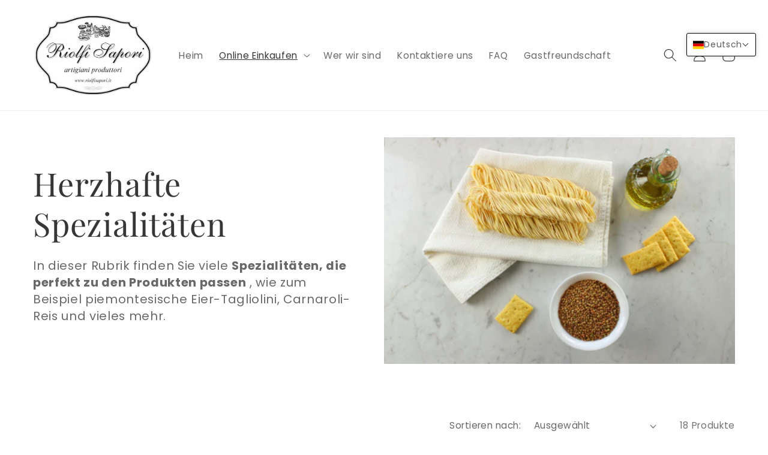

--- FILE ---
content_type: text/html; charset=utf-8
request_url: https://riolfisapori-shop.it/de-si/collections/specialita-tipiche
body_size: 43546
content:
<!doctype html>
<html class="no-js" lang="de">
  <head>
    <meta charset="utf-8">
    <meta http-equiv="X-UA-Compatible" content="IE=edge">
    <meta name="viewport" content="width=device-width,initial-scale=1">
    <meta name="theme-color" content="">
    <link rel="canonical" href="https://riolfisapori-shop.it/de-si/collections/specialita-tipiche">
    <link rel="preconnect" href="https://cdn.shopify.com" crossorigin><link rel="icon" type="image/png" href="//riolfisapori-shop.it/cdn/shop/files/Progetto_senza_titolo_2_a8f6b167-edbe-468b-a44c-240d2dd6b50b.png?crop=center&height=32&v=1663224204&width=32"><link rel="preconnect" href="https://fonts.shopifycdn.com" crossorigin><title>
      Herzhafte Spezialitäten
 &ndash; RIOLFI SAPORI</title>

    
      <meta name="description" content="In dieser Rubrik finden Sie viele Spezialitäten, die perfekt zu den Produkten passen , wie zum Beispiel piemontesische Eier-Tagliolini, Carnaroli-Reis und vieles mehr.">
    

    

<meta property="og:site_name" content="RIOLFI SAPORI">
<meta property="og:url" content="https://riolfisapori-shop.it/de-si/collections/specialita-tipiche">
<meta property="og:title" content="Herzhafte Spezialitäten">
<meta property="og:type" content="website">
<meta property="og:description" content="In dieser Rubrik finden Sie viele Spezialitäten, die perfekt zu den Produkten passen , wie zum Beispiel piemontesische Eier-Tagliolini, Carnaroli-Reis und vieles mehr."><meta property="og:image" content="http://riolfisapori-shop.it/cdn/shop/collections/Copia_di_Progetto_senza_titolo.png?v=1663136538">
  <meta property="og:image:secure_url" content="https://riolfisapori-shop.it/cdn/shop/collections/Copia_di_Progetto_senza_titolo.png?v=1663136538">
  <meta property="og:image:width" content="5607">
  <meta property="og:image:height" content="3154"><meta name="twitter:card" content="summary_large_image">
<meta name="twitter:title" content="Herzhafte Spezialitäten">
<meta name="twitter:description" content="In dieser Rubrik finden Sie viele Spezialitäten, die perfekt zu den Produkten passen , wie zum Beispiel piemontesische Eier-Tagliolini, Carnaroli-Reis und vieles mehr.">


    <script src="//riolfisapori-shop.it/cdn/shop/t/91/assets/global.js?v=149496944046504657681686033157" defer="defer"></script>
    <script>window.performance && window.performance.mark && window.performance.mark('shopify.content_for_header.start');</script><meta name="google-site-verification" content="xRIT3tJToR7phQEkhYfCUqH-fJGmM6DUh2Z9IAMEuhw">
<meta name="google-site-verification" content="i7_LMGhQMJ_nSoD8kFJs394ffBteD88RSzc6xfhpEMU">
<meta name="facebook-domain-verification" content="dn3nn8ahr1fjs4gc6aqpz7p1fn86v5">
<meta name="facebook-domain-verification" content="hzi610shi61iz3zc31r8ayytm0v8bv">
<meta id="shopify-digital-wallet" name="shopify-digital-wallet" content="/40039809185/digital_wallets/dialog">
<meta name="shopify-checkout-api-token" content="999a5e5df84a81ee9a2df1d1d1658ca5">
<meta id="in-context-paypal-metadata" data-shop-id="40039809185" data-venmo-supported="false" data-environment="production" data-locale="de_DE" data-paypal-v4="true" data-currency="EUR">
<link rel="alternate" type="application/atom+xml" title="Feed" href="/de-si/collections/specialita-tipiche.atom" />
<link rel="alternate" hreflang="x-default" href="https://riolfisapori-shop.it/collections/specialita-tipiche">
<link rel="alternate" hreflang="it" href="https://riolfisapori-shop.it/collections/specialita-tipiche">
<link rel="alternate" hreflang="de-AT" href="https://riolfisapori-shop.it/de-at/collections/specialita-tipiche">
<link rel="alternate" hreflang="en-AT" href="https://riolfisapori-shop.it/en-at/collections/specialita-tipiche">
<link rel="alternate" hreflang="it-AT" href="https://riolfisapori-shop.it/it-at/collections/specialita-tipiche">
<link rel="alternate" hreflang="fr-BE" href="https://riolfisapori-shop.it/fr-be/collections/specialita-tipiche">
<link rel="alternate" hreflang="en-BE" href="https://riolfisapori-shop.it/en-be/collections/specialita-tipiche">
<link rel="alternate" hreflang="it-BE" href="https://riolfisapori-shop.it/it-be/collections/specialita-tipiche">
<link rel="alternate" hreflang="de-BE" href="https://riolfisapori-shop.it/de-be/collections/specialita-tipiche">
<link rel="alternate" hreflang="it-CH" href="https://riolfisapori-shop.it/it-ch/collections/specialita-tipiche">
<link rel="alternate" hreflang="fr-CH" href="https://riolfisapori-shop.it/fr-ch/collections/specialita-tipiche">
<link rel="alternate" hreflang="de-CH" href="https://riolfisapori-shop.it/de-ch/collections/specialita-tipiche">
<link rel="alternate" hreflang="en-CH" href="https://riolfisapori-shop.it/en-ch/collections/specialita-tipiche">
<link rel="alternate" hreflang="en-NL" href="https://riolfisapori-shop.it/en-nl/collections/specialita-tipiche">
<link rel="alternate" hreflang="fr-NL" href="https://riolfisapori-shop.it/fr-nl/collections/specialita-tipiche">
<link rel="alternate" hreflang="de-NL" href="https://riolfisapori-shop.it/de-nl/collections/specialita-tipiche">
<link rel="alternate" hreflang="it-NL" href="https://riolfisapori-shop.it/it-nl/collections/specialita-tipiche">
<link rel="alternate" hreflang="en-SI" href="https://riolfisapori-shop.it/en-si/collections/specialita-tipiche">
<link rel="alternate" hreflang="fr-SI" href="https://riolfisapori-shop.it/fr-si/collections/specialita-tipiche">
<link rel="alternate" hreflang="de-SI" href="https://riolfisapori-shop.it/de-si/collections/specialita-tipiche">
<link rel="alternate" hreflang="it-SI" href="https://riolfisapori-shop.it/it-si/collections/specialita-tipiche">
<link rel="alternate" hreflang="de-DE" href="https://riolfisapori-shop.it/de-de/collections/specialita-tipiche">
<link rel="alternate" hreflang="it-DE" href="https://riolfisapori-shop.it/it-de/collections/specialita-tipiche">
<link rel="alternate" hreflang="en-DE" href="https://riolfisapori-shop.it/en-de/collections/specialita-tipiche">
<link rel="alternate" hreflang="fr-FR" href="https://riolfisapori-shop.it/fr-fr/collections/specialita-tipiche">
<link rel="alternate" hreflang="en-FR" href="https://riolfisapori-shop.it/en-fr/collections/specialita-tipiche">
<link rel="alternate" hreflang="it-FR" href="https://riolfisapori-shop.it/it-fr/collections/specialita-tipiche">
<link rel="alternate" hreflang="en-US" href="https://riolfisapori-shop.it/en-usa/collections/specialita-tipiche">
<link rel="alternate" hreflang="it-US" href="https://riolfisapori-shop.it/it-usa/collections/specialita-tipiche">
<link rel="alternate" hreflang="en-SE" href="https://riolfisapori-shop.it/en-se/collections/specialita-tipiche">
<link rel="alternate" hreflang="it-SE" href="https://riolfisapori-shop.it/it-se/collections/specialita-tipiche">
<link rel="alternate" hreflang="en-ES" href="https://riolfisapori-shop.it/en-es/collections/specialita-tipiche">
<link rel="alternate" hreflang="fr-ES" href="https://riolfisapori-shop.it/fr-es/collections/specialita-tipiche">
<link rel="alternate" hreflang="de-ES" href="https://riolfisapori-shop.it/de-es/collections/specialita-tipiche">
<link rel="alternate" hreflang="it-ES" href="https://riolfisapori-shop.it/it-es/collections/specialita-tipiche">
<link rel="alternate" hreflang="en-DK" href="https://riolfisapori-shop.it/en-dk/collections/specialita-tipiche">
<link rel="alternate" hreflang="it-DK" href="https://riolfisapori-shop.it/it-dk/collections/specialita-tipiche">
<link rel="alternate" type="application/json+oembed" href="https://riolfisapori-shop.it/de-si/collections/specialita-tipiche.oembed">
<script async="async" src="/checkouts/internal/preloads.js?locale=de-SI"></script>
<script id="shopify-features" type="application/json">{"accessToken":"999a5e5df84a81ee9a2df1d1d1658ca5","betas":["rich-media-storefront-analytics"],"domain":"riolfisapori-shop.it","predictiveSearch":true,"shopId":40039809185,"locale":"de"}</script>
<script>var Shopify = Shopify || {};
Shopify.shop = "riolfi-sapori.myshopify.com";
Shopify.locale = "de";
Shopify.currency = {"active":"EUR","rate":"1.0"};
Shopify.country = "SI";
Shopify.theme = {"name":"Copia di Sito ufficiale (tema Sense)","id":149904556355,"schema_name":"Sense","schema_version":"5.0.1","theme_store_id":1356,"role":"main"};
Shopify.theme.handle = "null";
Shopify.theme.style = {"id":null,"handle":null};
Shopify.cdnHost = "riolfisapori-shop.it/cdn";
Shopify.routes = Shopify.routes || {};
Shopify.routes.root = "/de-si/";</script>
<script type="module">!function(o){(o.Shopify=o.Shopify||{}).modules=!0}(window);</script>
<script>!function(o){function n(){var o=[];function n(){o.push(Array.prototype.slice.apply(arguments))}return n.q=o,n}var t=o.Shopify=o.Shopify||{};t.loadFeatures=n(),t.autoloadFeatures=n()}(window);</script>
<script id="shop-js-analytics" type="application/json">{"pageType":"collection"}</script>
<script defer="defer" async type="module" src="//riolfisapori-shop.it/cdn/shopifycloud/shop-js/modules/v2/client.init-shop-cart-sync_BH0MO3MH.de.esm.js"></script>
<script defer="defer" async type="module" src="//riolfisapori-shop.it/cdn/shopifycloud/shop-js/modules/v2/chunk.common_BErAfWaM.esm.js"></script>
<script defer="defer" async type="module" src="//riolfisapori-shop.it/cdn/shopifycloud/shop-js/modules/v2/chunk.modal_DqzNaksh.esm.js"></script>
<script type="module">
  await import("//riolfisapori-shop.it/cdn/shopifycloud/shop-js/modules/v2/client.init-shop-cart-sync_BH0MO3MH.de.esm.js");
await import("//riolfisapori-shop.it/cdn/shopifycloud/shop-js/modules/v2/chunk.common_BErAfWaM.esm.js");
await import("//riolfisapori-shop.it/cdn/shopifycloud/shop-js/modules/v2/chunk.modal_DqzNaksh.esm.js");

  window.Shopify.SignInWithShop?.initShopCartSync?.({"fedCMEnabled":true,"windoidEnabled":true});

</script>
<script>(function() {
  var isLoaded = false;
  function asyncLoad() {
    if (isLoaded) return;
    isLoaded = true;
    var urls = ["https:\/\/api.revy.io\/discounts.js?shop=riolfi-sapori.myshopify.com"];
    for (var i = 0; i < urls.length; i++) {
      var s = document.createElement('script');
      s.type = 'text/javascript';
      s.async = true;
      s.src = urls[i];
      var x = document.getElementsByTagName('script')[0];
      x.parentNode.insertBefore(s, x);
    }
  };
  if(window.attachEvent) {
    window.attachEvent('onload', asyncLoad);
  } else {
    window.addEventListener('load', asyncLoad, false);
  }
})();</script>
<script id="__st">var __st={"a":40039809185,"offset":3600,"reqid":"fb1e8cee-f7b5-4b02-9995-1ad39bb45b1c-1769914180","pageurl":"riolfisapori-shop.it\/de-si\/collections\/specialita-tipiche","u":"c02dd3c91f2d","p":"collection","rtyp":"collection","rid":201350054049};</script>
<script>window.ShopifyPaypalV4VisibilityTracking = true;</script>
<script id="captcha-bootstrap">!function(){'use strict';const t='contact',e='account',n='new_comment',o=[[t,t],['blogs',n],['comments',n],[t,'customer']],c=[[e,'customer_login'],[e,'guest_login'],[e,'recover_customer_password'],[e,'create_customer']],r=t=>t.map((([t,e])=>`form[action*='/${t}']:not([data-nocaptcha='true']) input[name='form_type'][value='${e}']`)).join(','),a=t=>()=>t?[...document.querySelectorAll(t)].map((t=>t.form)):[];function s(){const t=[...o],e=r(t);return a(e)}const i='password',u='form_key',d=['recaptcha-v3-token','g-recaptcha-response','h-captcha-response',i],f=()=>{try{return window.sessionStorage}catch{return}},m='__shopify_v',_=t=>t.elements[u];function p(t,e,n=!1){try{const o=window.sessionStorage,c=JSON.parse(o.getItem(e)),{data:r}=function(t){const{data:e,action:n}=t;return t[m]||n?{data:e,action:n}:{data:t,action:n}}(c);for(const[e,n]of Object.entries(r))t.elements[e]&&(t.elements[e].value=n);n&&o.removeItem(e)}catch(o){console.error('form repopulation failed',{error:o})}}const l='form_type',E='cptcha';function T(t){t.dataset[E]=!0}const w=window,h=w.document,L='Shopify',v='ce_forms',y='captcha';let A=!1;((t,e)=>{const n=(g='f06e6c50-85a8-45c8-87d0-21a2b65856fe',I='https://cdn.shopify.com/shopifycloud/storefront-forms-hcaptcha/ce_storefront_forms_captcha_hcaptcha.v1.5.2.iife.js',D={infoText:'Durch hCaptcha geschützt',privacyText:'Datenschutz',termsText:'Allgemeine Geschäftsbedingungen'},(t,e,n)=>{const o=w[L][v],c=o.bindForm;if(c)return c(t,g,e,D).then(n);var r;o.q.push([[t,g,e,D],n]),r=I,A||(h.body.append(Object.assign(h.createElement('script'),{id:'captcha-provider',async:!0,src:r})),A=!0)});var g,I,D;w[L]=w[L]||{},w[L][v]=w[L][v]||{},w[L][v].q=[],w[L][y]=w[L][y]||{},w[L][y].protect=function(t,e){n(t,void 0,e),T(t)},Object.freeze(w[L][y]),function(t,e,n,w,h,L){const[v,y,A,g]=function(t,e,n){const i=e?o:[],u=t?c:[],d=[...i,...u],f=r(d),m=r(i),_=r(d.filter((([t,e])=>n.includes(e))));return[a(f),a(m),a(_),s()]}(w,h,L),I=t=>{const e=t.target;return e instanceof HTMLFormElement?e:e&&e.form},D=t=>v().includes(t);t.addEventListener('submit',(t=>{const e=I(t);if(!e)return;const n=D(e)&&!e.dataset.hcaptchaBound&&!e.dataset.recaptchaBound,o=_(e),c=g().includes(e)&&(!o||!o.value);(n||c)&&t.preventDefault(),c&&!n&&(function(t){try{if(!f())return;!function(t){const e=f();if(!e)return;const n=_(t);if(!n)return;const o=n.value;o&&e.removeItem(o)}(t);const e=Array.from(Array(32),(()=>Math.random().toString(36)[2])).join('');!function(t,e){_(t)||t.append(Object.assign(document.createElement('input'),{type:'hidden',name:u})),t.elements[u].value=e}(t,e),function(t,e){const n=f();if(!n)return;const o=[...t.querySelectorAll(`input[type='${i}']`)].map((({name:t})=>t)),c=[...d,...o],r={};for(const[a,s]of new FormData(t).entries())c.includes(a)||(r[a]=s);n.setItem(e,JSON.stringify({[m]:1,action:t.action,data:r}))}(t,e)}catch(e){console.error('failed to persist form',e)}}(e),e.submit())}));const S=(t,e)=>{t&&!t.dataset[E]&&(n(t,e.some((e=>e===t))),T(t))};for(const o of['focusin','change'])t.addEventListener(o,(t=>{const e=I(t);D(e)&&S(e,y())}));const B=e.get('form_key'),M=e.get(l),P=B&&M;t.addEventListener('DOMContentLoaded',(()=>{const t=y();if(P)for(const e of t)e.elements[l].value===M&&p(e,B);[...new Set([...A(),...v().filter((t=>'true'===t.dataset.shopifyCaptcha))])].forEach((e=>S(e,t)))}))}(h,new URLSearchParams(w.location.search),n,t,e,['guest_login'])})(!0,!0)}();</script>
<script integrity="sha256-4kQ18oKyAcykRKYeNunJcIwy7WH5gtpwJnB7kiuLZ1E=" data-source-attribution="shopify.loadfeatures" defer="defer" src="//riolfisapori-shop.it/cdn/shopifycloud/storefront/assets/storefront/load_feature-a0a9edcb.js" crossorigin="anonymous"></script>
<script data-source-attribution="shopify.dynamic_checkout.dynamic.init">var Shopify=Shopify||{};Shopify.PaymentButton=Shopify.PaymentButton||{isStorefrontPortableWallets:!0,init:function(){window.Shopify.PaymentButton.init=function(){};var t=document.createElement("script");t.src="https://riolfisapori-shop.it/cdn/shopifycloud/portable-wallets/latest/portable-wallets.de.js",t.type="module",document.head.appendChild(t)}};
</script>
<script data-source-attribution="shopify.dynamic_checkout.buyer_consent">
  function portableWalletsHideBuyerConsent(e){var t=document.getElementById("shopify-buyer-consent"),n=document.getElementById("shopify-subscription-policy-button");t&&n&&(t.classList.add("hidden"),t.setAttribute("aria-hidden","true"),n.removeEventListener("click",e))}function portableWalletsShowBuyerConsent(e){var t=document.getElementById("shopify-buyer-consent"),n=document.getElementById("shopify-subscription-policy-button");t&&n&&(t.classList.remove("hidden"),t.removeAttribute("aria-hidden"),n.addEventListener("click",e))}window.Shopify?.PaymentButton&&(window.Shopify.PaymentButton.hideBuyerConsent=portableWalletsHideBuyerConsent,window.Shopify.PaymentButton.showBuyerConsent=portableWalletsShowBuyerConsent);
</script>
<script data-source-attribution="shopify.dynamic_checkout.cart.bootstrap">document.addEventListener("DOMContentLoaded",(function(){function t(){return document.querySelector("shopify-accelerated-checkout-cart, shopify-accelerated-checkout")}if(t())Shopify.PaymentButton.init();else{new MutationObserver((function(e,n){t()&&(Shopify.PaymentButton.init(),n.disconnect())})).observe(document.body,{childList:!0,subtree:!0})}}));
</script>
<script id='scb4127' type='text/javascript' async='' src='https://riolfisapori-shop.it/cdn/shopifycloud/privacy-banner/storefront-banner.js'></script><link id="shopify-accelerated-checkout-styles" rel="stylesheet" media="screen" href="https://riolfisapori-shop.it/cdn/shopifycloud/portable-wallets/latest/accelerated-checkout-backwards-compat.css" crossorigin="anonymous">
<style id="shopify-accelerated-checkout-cart">
        #shopify-buyer-consent {
  margin-top: 1em;
  display: inline-block;
  width: 100%;
}

#shopify-buyer-consent.hidden {
  display: none;
}

#shopify-subscription-policy-button {
  background: none;
  border: none;
  padding: 0;
  text-decoration: underline;
  font-size: inherit;
  cursor: pointer;
}

#shopify-subscription-policy-button::before {
  box-shadow: none;
}

      </style>
<script id="sections-script" data-sections="header,footer" defer="defer" src="//riolfisapori-shop.it/cdn/shop/t/91/compiled_assets/scripts.js?v=2139"></script>
<script>window.performance && window.performance.mark && window.performance.mark('shopify.content_for_header.end');</script>


    <style data-shopify>
      @font-face {
  font-family: Poppins;
  font-weight: 400;
  font-style: normal;
  font-display: swap;
  src: url("//riolfisapori-shop.it/cdn/fonts/poppins/poppins_n4.0ba78fa5af9b0e1a374041b3ceaadf0a43b41362.woff2") format("woff2"),
       url("//riolfisapori-shop.it/cdn/fonts/poppins/poppins_n4.214741a72ff2596839fc9760ee7a770386cf16ca.woff") format("woff");
}

      @font-face {
  font-family: Poppins;
  font-weight: 700;
  font-style: normal;
  font-display: swap;
  src: url("//riolfisapori-shop.it/cdn/fonts/poppins/poppins_n7.56758dcf284489feb014a026f3727f2f20a54626.woff2") format("woff2"),
       url("//riolfisapori-shop.it/cdn/fonts/poppins/poppins_n7.f34f55d9b3d3205d2cd6f64955ff4b36f0cfd8da.woff") format("woff");
}

      @font-face {
  font-family: Poppins;
  font-weight: 400;
  font-style: italic;
  font-display: swap;
  src: url("//riolfisapori-shop.it/cdn/fonts/poppins/poppins_i4.846ad1e22474f856bd6b81ba4585a60799a9f5d2.woff2") format("woff2"),
       url("//riolfisapori-shop.it/cdn/fonts/poppins/poppins_i4.56b43284e8b52fc64c1fd271f289a39e8477e9ec.woff") format("woff");
}

      @font-face {
  font-family: Poppins;
  font-weight: 700;
  font-style: italic;
  font-display: swap;
  src: url("//riolfisapori-shop.it/cdn/fonts/poppins/poppins_i7.42fd71da11e9d101e1e6c7932199f925f9eea42d.woff2") format("woff2"),
       url("//riolfisapori-shop.it/cdn/fonts/poppins/poppins_i7.ec8499dbd7616004e21155106d13837fff4cf556.woff") format("woff");
}

      @font-face {
  font-family: "Playfair Display";
  font-weight: 400;
  font-style: normal;
  font-display: swap;
  src: url("//riolfisapori-shop.it/cdn/fonts/playfair_display/playfairdisplay_n4.9980f3e16959dc89137cc1369bfc3ae98af1deb9.woff2") format("woff2"),
       url("//riolfisapori-shop.it/cdn/fonts/playfair_display/playfairdisplay_n4.c562b7c8e5637886a811d2a017f9e023166064ee.woff") format("woff");
}


      :root {
        --font-body-family: Poppins, sans-serif;
        --font-body-style: normal;
        --font-body-weight: 400;
        --font-body-weight-bold: 700;

        --font-heading-family: "Playfair Display", serif;
        --font-heading-style: normal;
        --font-heading-weight: 400;

        --font-body-scale: 1.1;
        --font-heading-scale: 1.2272727272727273;

        --color-base-text: 54, 54, 54;
        --color-shadow: 54, 54, 54;
        --color-base-background-1: 247, 245, 234;
        --color-base-background-2: 238, 206, 56;
        --color-base-solid-button-labels: 64, 61, 61;
        --color-base-outline-button-labels: 92, 92, 92;
        --color-base-accent-1: 255, 255, 255;
        --color-base-accent-2: 247, 245, 234;
        --payment-terms-background-color: #f7f5ea;

        --gradient-base-background-1: linear-gradient(180deg, rgba(255, 255, 255, 1), rgba(255, 255, 255, 1) 100%);
        --gradient-base-background-2: radial-gradient(rgba(255, 255, 255, 1), rgba(255, 255, 255, 1) 25%, rgba(255, 255, 255, 1) 100%);
        --gradient-base-accent-1: linear-gradient(180deg, rgba(247, 245, 234, 1), rgba(247, 245, 234, 1) 97.482%, rgba(168, 255, 251, 1) 100%);
        --gradient-base-accent-2: linear-gradient(320deg, rgba(247, 245, 234, 1), rgba(255, 255, 255, 1) 100%);

        --media-padding: px;
        --media-border-opacity: 0.0;
        --media-border-width: 0px;
        --media-radius: 0px;
        --media-shadow-opacity: 0.0;
        --media-shadow-horizontal-offset: 10px;
        --media-shadow-vertical-offset: 12px;
        --media-shadow-blur-radius: 20px;
        --media-shadow-visible: 0;

        --page-width: 130rem;
        --page-width-margin: 0rem;

        --product-card-image-padding: 0.0rem;
        --product-card-corner-radius: 0.0rem;
        --product-card-text-alignment: center;
        --product-card-border-width: 0.0rem;
        --product-card-border-opacity: 0.0;
        --product-card-shadow-opacity: 0.0;
        --product-card-shadow-visible: 0;
        --product-card-shadow-horizontal-offset: -4.0rem;
        --product-card-shadow-vertical-offset: -4.0rem;
        --product-card-shadow-blur-radius: 0.0rem;

        --collection-card-image-padding: 0.0rem;
        --collection-card-corner-radius: 0.0rem;
        --collection-card-text-alignment: left;
        --collection-card-border-width: 0.0rem;
        --collection-card-border-opacity: 0.0;
        --collection-card-shadow-opacity: 0.1;
        --collection-card-shadow-visible: 1;
        --collection-card-shadow-horizontal-offset: 0.0rem;
        --collection-card-shadow-vertical-offset: 0.0rem;
        --collection-card-shadow-blur-radius: 0.0rem;

        --blog-card-image-padding: 0.0rem;
        --blog-card-corner-radius: 0.0rem;
        --blog-card-text-alignment: left;
        --blog-card-border-width: 0.0rem;
        --blog-card-border-opacity: 0.0;
        --blog-card-shadow-opacity: 0.1;
        --blog-card-shadow-visible: 1;
        --blog-card-shadow-horizontal-offset: 0.0rem;
        --blog-card-shadow-vertical-offset: 0.0rem;
        --blog-card-shadow-blur-radius: 0.0rem;

        --badge-corner-radius: 0.8rem;

        --popup-border-width: 1px;
        --popup-border-opacity: 0.1;
        --popup-corner-radius: 22px;
        --popup-shadow-opacity: 0.1;
        --popup-shadow-horizontal-offset: 10px;
        --popup-shadow-vertical-offset: 12px;
        --popup-shadow-blur-radius: 20px;

        --drawer-border-width: 1px;
        --drawer-border-opacity: 0.1;
        --drawer-shadow-opacity: 0.0;
        --drawer-shadow-horizontal-offset: 0px;
        --drawer-shadow-vertical-offset: 4px;
        --drawer-shadow-blur-radius: 5px;

        --spacing-sections-desktop: 0px;
        --spacing-sections-mobile: 0px;

        --grid-desktop-vertical-spacing: 12px;
        --grid-desktop-horizontal-spacing: 12px;
        --grid-mobile-vertical-spacing: 6px;
        --grid-mobile-horizontal-spacing: 6px;

        --text-boxes-border-opacity: 0.1;
        --text-boxes-border-width: 0px;
        --text-boxes-radius: 0px;
        --text-boxes-shadow-opacity: 0.0;
        --text-boxes-shadow-visible: 0;
        --text-boxes-shadow-horizontal-offset: 10px;
        --text-boxes-shadow-vertical-offset: 12px;
        --text-boxes-shadow-blur-radius: 20px;

        --buttons-radius: 40px;
        --buttons-radius-outset: 41px;
        --buttons-border-width: 1px;
        --buttons-border-opacity: 0.55;
        --buttons-shadow-opacity: 0.0;
        --buttons-shadow-visible: 0;
        --buttons-shadow-horizontal-offset: 0px;
        --buttons-shadow-vertical-offset: 4px;
        --buttons-shadow-blur-radius: 5px;
        --buttons-border-offset: 0.3px;

        --inputs-radius: 10px;
        --inputs-border-width: 1px;
        --inputs-border-opacity: 0.55;
        --inputs-shadow-opacity: 0.0;
        --inputs-shadow-horizontal-offset: 0px;
        --inputs-margin-offset: 0px;
        --inputs-shadow-vertical-offset: 4px;
        --inputs-shadow-blur-radius: 5px;
        --inputs-radius-outset: 11px;

        --variant-pills-radius: 10px;
        --variant-pills-border-width: 0px;
        --variant-pills-border-opacity: 0.1;
        --variant-pills-shadow-opacity: 0.0;
        --variant-pills-shadow-horizontal-offset: 0px;
        --variant-pills-shadow-vertical-offset: 4px;
        --variant-pills-shadow-blur-radius: 5px;
      }

      *,
      *::before,
      *::after {
        box-sizing: inherit;
      }

      html {
        box-sizing: border-box;
        font-size: calc(var(--font-body-scale) * 62.5%);
        height: 100%;
      }

      body {
        display: grid;
        grid-template-rows: auto auto 1fr auto;
        grid-template-columns: 100%;
        min-height: 100%;
        margin: 0;
        font-size: 1.5rem;
        letter-spacing: 0.06rem;
        line-height: calc(1 + 0.8 / var(--font-body-scale));
        font-family: var(--font-body-family);
        font-style: var(--font-body-style);
        font-weight: var(--font-body-weight);
      }

      @media screen and (min-width: 750px) {
        body {
          font-size: 1.6rem;
        }
      }
    </style>

    <link href="//riolfisapori-shop.it/cdn/shop/t/91/assets/base.css?v=88290808517547527771686033157" rel="stylesheet" type="text/css" media="all" />
<link rel="preload" as="font" href="//riolfisapori-shop.it/cdn/fonts/poppins/poppins_n4.0ba78fa5af9b0e1a374041b3ceaadf0a43b41362.woff2" type="font/woff2" crossorigin><link rel="preload" as="font" href="//riolfisapori-shop.it/cdn/fonts/playfair_display/playfairdisplay_n4.9980f3e16959dc89137cc1369bfc3ae98af1deb9.woff2" type="font/woff2" crossorigin><link rel="stylesheet" href="//riolfisapori-shop.it/cdn/shop/t/91/assets/component-predictive-search.css?v=83512081251802922551686033157" media="print" onload="this.media='all'"><script>document.documentElement.className = document.documentElement.className.replace('no-js', 'js');
    if (Shopify.designMode) {
      document.documentElement.classList.add('shopify-design-mode');
    }
    </script>
  <!-- BEGIN app block: shopify://apps/t-lab-ai-language-translate/blocks/language_switcher/b5b83690-efd4-434d-8c6a-a5cef4019faf --><!-- BEGIN app snippet: switcher_styling -->

<link href="//cdn.shopify.com/extensions/019bb762-7264-7b99-8d86-32684349d784/content-translation-297/assets/advanced-switcher.css" rel="stylesheet" type="text/css" media="all" />

<style>
  .tl-switcher-container.tl-custom-position {
    border-width: 1px;
    border-style: solid;
    border-color: #000000;
    background-color: #ffffff;
  }

  .tl-custom-position.top-right {
    top: 55px;
    right: 20px;
    bottom: auto;
    left: auto;
  }

  .tl-custom-position.top-left {
    top: 55px;
    right: auto;
    bottom: auto;
    left: 20px;
  }

  .tl-custom-position.bottom-left {
    position: fixed;
    top: auto;
    right: auto;
    bottom: 20px;
    left: 20px;
  }

  .tl-custom-position.bottom-right {
    position: fixed;
    top: auto;
    right: 20px;
    bottom: 20px;
    left: auto;
  }

  .tl-custom-position > div {
    font-size: 14px;
    color: #5c5c5c;
  }

  .tl-custom-position .tl-label {
    color: #5c5c5c;
  }

  .tl-dropdown,
  .tl-overlay,
  .tl-options {
    display: none;
  }

  .tl-dropdown.bottom-right,
  .tl-dropdown.bottom-left {
    bottom: 100%;
    top: auto;
  }

  .tl-dropdown.top-right,
  .tl-dropdown.bottom-right {
    right: 0;
    left: auto;
  }

  .tl-options.bottom-right,
  .tl-options.bottom-left {
    bottom: 100%;
    top: auto;
  }

  .tl-options.top-right,
  .tl-options.bottom-right {
    right: 0;
    left: auto;
  }

  div:not(.tl-inner) > .tl-switcher .tl-select,
  div.tl-selections {
    border-width: 0px;
  }

  

  
</style>
<!-- END app snippet -->

<script type="text/template" id="tl-switcher-template">
  <div class="tl-switcher-container hidden top-right">
    
        <!-- BEGIN app snippet: language_form --><div class="tl-switcher tl-language"><form method="post" action="/de-si/localization" id="localization_form" accept-charset="UTF-8" class="shopify-localization-form" enctype="multipart/form-data"><input type="hidden" name="form_type" value="localization" /><input type="hidden" name="utf8" value="✓" /><input type="hidden" name="_method" value="put" /><input type="hidden" name="return_to" value="/de-si/collections/specialita-tipiche" />
    <div class="tl-select">
      
          <img
            class="tl-flag"
            loading="lazy"
            width="20"
            height="18"
            alt="Language switcher country flag for Deutsch"
            src="https://cdn.shopify.com/extensions/019bb762-7264-7b99-8d86-32684349d784/content-translation-297/assets/de.svg"
          >
            <span class="tl-label tl-name">Deutsch</span>
      
    </div>
    <ul class="tl-options top-right" role="list">
      
          <li
            class="tl-option "
            data-value="it"
          >
              <img
                class="tl-flag"
                loading="lazy"
                width="20"
                height="18"
                alt="Language dropdown option country flag for Italiano"
                src="https://cdn.shopify.com/extensions/019bb762-7264-7b99-8d86-32684349d784/content-translation-297/assets/it.svg"
              >
                <span class="tl-label tl-name" for="Italiano">Italiano</span>
          </li>
          <li
            class="tl-option active"
            data-value="de"
          >
              <img
                class="tl-flag"
                loading="lazy"
                width="20"
                height="18"
                alt="Language dropdown option country flag for Deutsch"
                src="https://cdn.shopify.com/extensions/019bb762-7264-7b99-8d86-32684349d784/content-translation-297/assets/de.svg"
              >
                <span class="tl-label tl-name" for="Deutsch">Deutsch</span>
          </li>
          <li
            class="tl-option "
            data-value="en"
          >
              <img
                class="tl-flag"
                loading="lazy"
                width="20"
                height="18"
                alt="Language dropdown option country flag for English"
                src="https://cdn.shopify.com/extensions/019bb762-7264-7b99-8d86-32684349d784/content-translation-297/assets/gb.svg"
              >
                <span class="tl-label tl-name" for="English">English</span>
          </li>
          <li
            class="tl-option "
            data-value="fr"
          >
              <img
                class="tl-flag"
                loading="lazy"
                width="20"
                height="18"
                alt="Language dropdown option country flag for Français"
                src="https://cdn.shopify.com/extensions/019bb762-7264-7b99-8d86-32684349d784/content-translation-297/assets/fr.svg"
              >
                <span class="tl-label tl-name" for="Français">Français</span>
          </li>
      
    </ul>
    <input type="hidden" name="country_code" value="SI">
    <input type="hidden" name="language_code" value="de"></form>
</div>
<!-- END app snippet -->

      
    <!-- BEGIN app snippet: language_form2 --><div class="tl-languages-unwrap" style="display: none;"><form method="post" action="/de-si/localization" id="localization_form" accept-charset="UTF-8" class="shopify-localization-form" enctype="multipart/form-data"><input type="hidden" name="form_type" value="localization" /><input type="hidden" name="utf8" value="✓" /><input type="hidden" name="_method" value="put" /><input type="hidden" name="return_to" value="/de-si/collections/specialita-tipiche" />
    <ul class="tl-options" role="list">
      
          <li
            class="tl-option "
            data-value="it"
          >
                <span class="tl-label tl-name" for="Italiano">Italiano</span>
          </li>
          <li
            class="tl-option active"
            data-value="de"
          >
                <span class="tl-label tl-name" for="Deutsch">Deutsch</span>
          </li>
          <li
            class="tl-option "
            data-value="en"
          >
                <span class="tl-label tl-name" for="English">English</span>
          </li>
          <li
            class="tl-option "
            data-value="fr"
          >
                <span class="tl-label tl-name" for="Français">Français</span>
          </li>
      
    </ul>
    <input type="hidden" name="country_code" value="SI">
    <input type="hidden" name="language_code" value="de"></form>
</div>
<!-- END app snippet -->
  </div>
</script>

<!-- BEGIN app snippet: switcher_init_script --><script>
  "use strict";
  (()=>{let s="tlSwitcherReady",l="hidden";function c(i,r,t=0){var e=i.map(function(e){return document.querySelector(e)});if(e.every(function(e){return!!e}))r(e);else{let e=new MutationObserver(function(e,t){var n=i.map(function(e){return document.querySelector(e)});n.every(function(e){return!!e})&&(t.disconnect(),r(n))});e.observe(document.documentElement,{childList:!0,subtree:!0}),0<t&&setTimeout(function(){e.disconnect()},t)}}let a=function(c,a){return function(t){var n=t[0],i=t[1];if(n&&i){var r=n.cloneNode(!0);let e=!1;switch(a){case"before":var o=i.parentElement;o&&(o.insertBefore(r,i),e=!0);break;case"after":o=i.parentElement;o&&(o.insertBefore(r,i.nextSibling),e=!0);break;case"in-element-prepend":o=i.firstChild;i.insertBefore(r,o),e=!0;break;case"in-element":i.appendChild(r),e=!0}e&&(r instanceof HTMLElement&&(r.classList.add(c),r.classList.remove(l)),t=new CustomEvent(s,{detail:{switcherElement:r}}),document.dispatchEvent(t))}}};function r(e){switch(e.switcherPosition){case"header":t=e.switcherPrototypeSelector,i=e.headerRelativePosition,r=e.mobileRefElement,o=e.mobileRelativePosition,(n=e.headerRefElement)&&n.split(",").map(e=>e.trim()).filter(Boolean).forEach(e=>{c([t,e],a("desktop",i),3e3)}),r&&r.split(",").map(e=>e.trim()).filter(Boolean).forEach(e=>{c([t,e],a("mobile",o))});break;case"custom":n=e.switcherPrototypeSelector,(n=document.querySelector(n))&&(n.classList.add("tl-custom-position"),n.classList.remove(l),n=new CustomEvent(s,{detail:{switcherElement:n}}),document.dispatchEvent(n))}var t,n,i,r,o}void 0===window.TranslationLab&&(window.TranslationLab={}),window.TranslationLab.Switcher={configure:function(i){c(["body"],e=>{var t,n=document.getElementById("tl-switcher-template");n&&((t=document.createElement("div")).innerHTML=n.innerHTML,n=t.querySelector(".tl-switcher-container"))&&(t=n.cloneNode(!0),e[0])&&e[0].appendChild(t),r(i)})}}})();
</script><!-- END app snippet -->

<script>
  (function () {

    var enabledShopCurrenciesJson = '[{"name":"Swiss Franc","iso_code":"CHF","symbol":"CHF"},{"name":"Danish Krone","iso_code":"DKK","symbol":"kr."},{"name":"Euro","iso_code":"EUR","symbol":"€"},{"name":"Swedish Krona","iso_code":"SEK","symbol":"kr"},{"name":"United States Dollar","iso_code":"USD","symbol":"$"}]';
    var availableCountriesJson = '[{"name":"Belgien","iso_code":"BE","currency_code":"EUR"},{"name":"Dänemark","iso_code":"DK","currency_code":"DKK"},{"name":"Deutschland","iso_code":"DE","currency_code":"EUR"},{"name":"Frankreich","iso_code":"FR","currency_code":"EUR"},{"name":"Italien","iso_code":"IT","currency_code":"EUR"},{"name":"Luxemburg","iso_code":"LU","currency_code":"EUR"},{"name":"Niederlande","iso_code":"NL","currency_code":"EUR"},{"name":"Österreich","iso_code":"AT","currency_code":"EUR"},{"name":"San Marino","iso_code":"SM","currency_code":"EUR"},{"name":"Schweden","iso_code":"SE","currency_code":"SEK"},{"name":"Schweiz","iso_code":"CH","currency_code":"CHF"},{"name":"Slowenien","iso_code":"SI","currency_code":"EUR"},{"name":"Spanien","iso_code":"ES","currency_code":"EUR"},{"name":"Vatikanstadt","iso_code":"VA","currency_code":"EUR"},{"name":"Vereinigte Staaten","iso_code":"US","currency_code":"USD"}]';

    if (typeof window.TranslationLab === 'undefined') {
      window.TranslationLab = {};
    }

    window.TranslationLab.CurrencySettings = {
      themeMoneyFormat: "€{{amount_with_comma_separator}}",
      themeMoneyWithCurrencyFormat: "€{{amount_with_comma_separator}} EUR",
      format: 'money_with_currency_format',
      isRtl: false
    };

    window.TranslationLab.switcherSettings = {
      switcherMode: 'language',
      labelType: 'language-name',
      showFlags: true,
      useSwitcherIcon: false,
      imgFileTemplate: 'https://cdn.shopify.com/extensions/019bb762-7264-7b99-8d86-32684349d784/content-translation-297/assets/[country-code].svg',

      isModal: false,

      currencyFormatClass: 'span.money, span.tlab-currency-format, .price-item, .price, .price-sale, .price-compare, .product__price, .product__price--sale, .product__price--old, .jsPrice',
      shopCurrencyCode: "EUR" || "EUR",

      langCurrencies: null,

      currentLocale: 'de',
      languageList: JSON.parse("[{\r\n\"name\": \"Italian\",\r\n\"endonym_name\": \"Italiano\",\r\n\"iso_code\": \"it\",\r\n\"display_code\": \"it\",\r\n\"primary\": true,\"flag\": \"https:\/\/cdn.shopify.com\/extensions\/019bb762-7264-7b99-8d86-32684349d784\/content-translation-297\/assets\/it.svg\",\r\n\"region\": \"IT\",\r\n\"regions\": [\"FR\",\"DK\",\"DE\",\"US\",\"SE\",\"BE\",\"AT\",\"NL\",\"ES\",\"CH\",\"SI\",\"IT\"],\r\n\"root_url\": null\r\n},{\r\n\"name\": \"German\",\r\n\"endonym_name\": \"Deutsch\",\r\n\"iso_code\": \"de\",\r\n\"display_code\": \"de\",\r\n\"primary\": false,\"flag\": \"https:\/\/cdn.shopify.com\/extensions\/019bb762-7264-7b99-8d86-32684349d784\/content-translation-297\/assets\/de.svg\",\r\n\"region\": \"DE\",\r\n\"regions\": [\"DE\",\"BE\",\"AT\",\"NL\",\"ES\",\"CH\",\"SI\"],\r\n\"root_url\": null\r\n},{\r\n\"name\": \"English\",\r\n\"endonym_name\": \"English\",\r\n\"iso_code\": \"en\",\r\n\"display_code\": \"en\",\r\n\"primary\": false,\"flag\": \"https:\/\/cdn.shopify.com\/extensions\/019bb762-7264-7b99-8d86-32684349d784\/content-translation-297\/assets\/gb.svg\",\r\n\"region\": \"DK\",\r\n\"regions\": [\"FR\",\"DK\",\"DE\",\"US\",\"SE\",\"BE\",\"AT\",\"NL\",\"ES\",\"CH\",\"SI\"],\r\n\"root_url\": null\r\n},{\r\n\"name\": \"French\",\r\n\"endonym_name\": \"Français\",\r\n\"iso_code\": \"fr\",\r\n\"display_code\": \"fr\",\r\n\"primary\": false,\"flag\": \"https:\/\/cdn.shopify.com\/extensions\/019bb762-7264-7b99-8d86-32684349d784\/content-translation-297\/assets\/fr.svg\",\r\n\"region\": \"FR\",\r\n\"regions\": [\"FR\",\"BE\",\"NL\",\"ES\",\"CH\",\"SI\"],\r\n\"root_url\": null\r\n}]"),

      currentCountry: 'SI',
      availableCountries: JSON.parse(availableCountriesJson),

      enabledShopCurrencies: JSON.parse(enabledShopCurrenciesJson),

      addNoRedirect: false,
      addLanguageCode: false,
    };

    function getShopifyThemeName() {
      if (window.Shopify && window.Shopify.theme && window.Shopify.theme.name) {
        return window.Shopify.theme.name.toLowerCase();
      }
      return null;
    }

    function find(collection, predicate) {
      for (var i = 0; i < collection.length; i++) {
        if (predicate(collection[i])) {
          return collection[i];
        }
      }
      return null;
    }

    function getCurrenciesForLanguage(languageCode, languageCurrencies, defaultCurrencyCode) {
      if (!languageCode || !languageCurrencies) {
        return {
          languageCode: '',
          currencies: [{ code: defaultCurrencyCode }]
        };
      }
      const langCodePart = languageCode.split('-')[0];
      const langCurrencyMapping = find(languageCurrencies, function(x) { return x.languageCode === languageCode || x.languageCode === langCodePart; });
      const defaultCurrenciesForLanguage = {
        languageCode: languageCode,
        currencies: [{ code: defaultCurrencyCode }]
      };
      return langCurrencyMapping ?? defaultCurrenciesForLanguage;
    }

    function findCurrencyForLanguage(langCurrencies, languageCode, currencyCode, defaultCurrencyCode) {
      if (!languageCode) return null
      const langCurrencyMapping = getCurrenciesForLanguage(languageCode, langCurrencies, defaultCurrencyCode);
      if (!currencyCode)  return langCurrencyMapping.currencies[0];
      const currency = find(langCurrencyMapping.currencies, function(currency) { return currency.code === currencyCode; });
      if (!currency) return langCurrencyMapping.currencies[0];
      return currency;
    }

    function getCurrentCurrencyCode(languageCurrencies, language, shopCurrencyCode) {
      const queryParamCurrencyCode = getQueryParam('currency');
      if (queryParamCurrencyCode) {
        window.TranslationLab.currencyCookie.write(queryParamCurrencyCode.toUpperCase());
        deleteQueryParam('currency');
      }

      const savedCurrencyCode = window.TranslationLab.currencyCookie.read() ?? null;
      const currencyForCurrentLanguage = findCurrencyForLanguage(languageCurrencies, language.iso_code, savedCurrencyCode, shopCurrencyCode);
      return currencyForCurrentLanguage ? currencyForCurrentLanguage.code : shopCurrencyCode;
    }

    function getQueryParam(param) {
      const queryString = window.location.search;
      const urlParams = new URLSearchParams(queryString);
      const paramValue = urlParams.get(param);
      return paramValue;
    }

    function deleteQueryParam(param) {
      const url = new URL(window.location.href);
      url.searchParams.delete(param);
      window.history.replaceState({}, '', url.toString());
    }

    window.TranslationLab.currencyCookie = {
        name: 'translation-lab-currency',
        write: function (currency) {
            window.localStorage.setItem(this.name, currency);
        },
        read: function () {
            return window.localStorage.getItem(this.name);
        },
        destroy: function () {
            window.localStorage.removeItem(this.name);
        }
    }

    window.TranslationLab.currencyService = {
      getCurrenciesForLanguage: getCurrenciesForLanguage,
      findCurrencyForLanguage: findCurrencyForLanguage,
      getCurrentCurrencyCode: getCurrentCurrencyCode
    }

    var switcherOptions = {
      shopifyThemeName: getShopifyThemeName(),
      switcherPrototypeSelector: '.tl-switcher-container.hidden',
      switcherPosition: 'custom',
      headerRefElement: '',
      headerRelativePosition: 'before',
      mobileRefElement: '',
      mobileRelativePosition: 'before',
    };

    window.TranslationLab.Switcher.configure(switcherOptions);

  })();
</script>



<script defer="defer" src="https://cdn.shopify.com/extensions/019bb762-7264-7b99-8d86-32684349d784/content-translation-297/assets/advanced-switcher.js" type="text/javascript"></script>


<!-- END app block --><!-- BEGIN app block: shopify://apps/t-lab-ai-language-translate/blocks/custom_translations/b5b83690-efd4-434d-8c6a-a5cef4019faf --><!-- BEGIN app snippet: custom_translation_scripts --><script>
(()=>{var o=/\([0-9]+?\)$/,M=/\r?\n|\r|\t|\xa0|\u200B|\u200E|&nbsp;| /g,v=/<\/?[a-z][\s\S]*>/i,t=/^(https?:\/\/|\/\/)[^\s/$.?#].[^\s]*$/i,k=/\{\{\s*([a-zA-Z_]\w*)\s*\}\}/g,p=/\{\{\s*([a-zA-Z_]\w*)\s*\}\}/,r=/^(https:)?\/\/cdn\.shopify\.com\/(.+)\.(png|jpe?g|gif|webp|svgz?|bmp|tiff?|ico|avif)/i,e=/^(https:)?\/\/cdn\.shopify\.com/i,a=/\b(?:https?|ftp)?:?\/\/?[^\s\/]+\/[^\s]+\.(?:png|jpe?g|gif|webp|svgz?|bmp|tiff?|ico|avif)\b/i,I=/url\(['"]?(.*?)['"]?\)/,m="__label:",i=document.createElement("textarea"),u={t:["src","data-src","data-source","data-href","data-zoom","data-master","data-bg","base-src"],i:["srcset","data-srcset"],o:["href","data-href"],u:["href","data-href","data-src","data-zoom"]},g=new Set(["img","picture","button","p","a","input"]),h=16.67,s=function(n){return n.nodeType===Node.ELEMENT_NODE},c=function(n){return n.nodeType===Node.TEXT_NODE};function w(n){return r.test(n.trim())||a.test(n.trim())}function b(n){return(n=>(n=n.trim(),t.test(n)))(n)||e.test(n.trim())}var l=function(n){return!n||0===n.trim().length};function j(n){return i.innerHTML=n,i.value}function T(n){return A(j(n))}function A(n){return n.trim().replace(o,"").replace(M,"").trim()}var _=1e3;function D(n){n=n.trim().replace(M,"").replace(/&amp;/g,"&").replace(/&gt;/g,">").replace(/&lt;/g,"<").trim();return n.length>_?N(n):n}function E(n){return n.trim().toLowerCase().replace(/^https:/i,"")}function N(n){for(var t=5381,r=0;r<n.length;r++)t=(t<<5)+t^n.charCodeAt(r);return(t>>>0).toString(36)}function f(n){for(var t=document.createElement("template"),r=(t.innerHTML=n,["SCRIPT","IFRAME","OBJECT","EMBED","LINK","META"]),e=/^(on\w+|srcdoc|style)$/i,a=document.createTreeWalker(t.content,NodeFilter.SHOW_ELEMENT),i=a.nextNode();i;i=a.nextNode()){var o=i;if(r.includes(o.nodeName))o.remove();else for(var u=o.attributes.length-1;0<=u;--u)e.test(o.attributes[u].name)&&o.removeAttribute(o.attributes[u].name)}return t.innerHTML}function d(n,t,r){void 0===r&&(r=20);for(var e=n,a=0;e&&e.parentElement&&a<r;){for(var i=e.parentElement,o=0,u=t;o<u.length;o++)for(var s=u[o],c=0,l=s.l;c<l.length;c++){var f=l[c];switch(f.type){case"class":for(var d=0,v=i.classList;d<v.length;d++){var p=v[d];if(f.value.test(p))return s.label}break;case"id":if(i.id&&f.value.test(i.id))return s.label;break;case"attribute":if(i.hasAttribute(f.name)){if(!f.value)return s.label;var m=i.getAttribute(f.name);if(m&&f.value.test(m))return s.label}}}e=i,a++}return"unknown"}function y(n,t){var r,e,a;"function"==typeof window.fetch&&"AbortController"in window?(r=new AbortController,e=setTimeout(function(){return r.abort()},3e3),fetch(n,{credentials:"same-origin",signal:r.signal}).then(function(n){return clearTimeout(e),n.ok?n.json():Promise.reject(n)}).then(t).catch(console.error)):((a=new XMLHttpRequest).onreadystatechange=function(){4===a.readyState&&200===a.status&&t(JSON.parse(a.responseText))},a.open("GET",n,!0),a.timeout=3e3,a.send())}function O(){var l=/([^\s]+)\.(png|jpe?g|gif|webp|svgz?|bmp|tiff?|ico|avif)$/i,f=/_(\{width\}x*|\{width\}x\{height\}|\d{3,4}x\d{3,4}|\d{3,4}x|x\d{3,4}|pinco|icon|thumb|small|compact|medium|large|grande|original|master)(_crop_\w+)*(@[2-3]x)*(.progressive)*$/i,d=/^(https?|ftp|file):\/\//i;function r(n){var t,r="".concat(n.path).concat(n.v).concat(null!=(r=n.size)?r:"",".").concat(n.p);return n.m&&(r="".concat(n.path).concat(n.m,"/").concat(n.v).concat(null!=(t=n.size)?t:"",".").concat(n.p)),n.host&&(r="".concat(null!=(t=n.protocol)?t:"","//").concat(n.host).concat(r)),n.g&&(r+=n.g),r}return{h:function(n){var t=!0,r=(d.test(n)||n.startsWith("//")||(t=!1,n="https://example.com"+n),t);n.startsWith("//")&&(r=!1,n="https:"+n);try{new URL(n)}catch(n){return null}var e,a,i,o,u,s,n=new URL(n),c=n.pathname.split("/").filter(function(n){return n});return c.length<1||(a=c.pop(),e=null!=(e=c.pop())?e:null,null===(a=a.match(l)))?null:(s=a[1],a=a[2],i=s.match(f),o=s,(u=null)!==i&&(o=s.substring(0,i.index),u=i[0]),s=0<c.length?"/"+c.join("/")+"/":"/",{protocol:r?n.protocol:null,host:t?n.host:null,path:s,g:n.search,m:e,v:o,size:u,p:a,version:n.searchParams.get("v"),width:n.searchParams.get("width")})},T:r,S:function(n){return(n.m?"/".concat(n.m,"/"):"/").concat(n.v,".").concat(n.p)},M:function(n){return(n.m?"/".concat(n.m,"/"):"/").concat(n.v,".").concat(n.p,"?v=").concat(n.version||"0")},k:function(n,t){return r({protocol:t.protocol,host:t.host,path:t.path,g:t.g,m:t.m,v:t.v,size:n.size,p:t.p,version:t.version,width:t.width})}}}var x,S,C={},H={};function q(p,n){var m=new Map,g=new Map,i=new Map,r=new Map,e=new Map,a=new Map,o=new Map,u=function(n){return n.toLowerCase().replace(/[\s\W_]+/g,"")},s=new Set(n.A.map(u)),c=0,l=!1,f=!1,d=O();function v(n,t,r){s.has(u(n))||n&&t&&(r.set(n,t),l=!0)}function t(n,t){if(n&&n.trim()&&0!==m.size){var r=A(n),e=H[r];if(e&&(p.log("dictionary",'Overlapping text: "'.concat(n,'" related to html: "').concat(e,'"')),t)&&(n=>{if(n)for(var t=h(n.outerHTML),r=t._,e=(t.I||(r=0),n.parentElement),a=0;e&&a<5;){var i=h(e.outerHTML),o=i.I,i=i._;if(o){if(p.log("dictionary","Ancestor depth ".concat(a,": overlap score=").concat(i.toFixed(3),", base=").concat(r.toFixed(3))),r<i)return 1;if(i<r&&0<r)return}e=e.parentElement,a++}})(t))p.log("dictionary",'Skipping text translation for "'.concat(n,'" because an ancestor HTML translation exists'));else{e=m.get(r);if(e)return e;var a=n;if(a&&a.trim()&&0!==g.size){for(var i,o,u,s=g.entries(),c=s.next();!c.done;){var l=c.value[0],f=c.value[1],d=a.trim().match(l);if(d&&1<d.length){i=l,o=f,u=d;break}c=s.next()}if(i&&o&&u){var v=u.slice(1),t=o.match(k);if(t&&t.length===v.length)return t.reduce(function(n,t,r){return n.replace(t,v[r])},o)}}}}return null}function h(n){var r,e,a;return!n||!n.trim()||0===i.size?{I:null,_:0}:(r=D(n),a=0,(e=null)!=(n=i.get(r))?{I:n,_:1}:(i.forEach(function(n,t){-1!==t.indexOf(r)&&(t=r.length/t.length,a<t)&&(a=t,e=n)}),{I:e,_:a}))}function w(n){return n&&n.trim()&&0!==i.size&&(n=D(n),null!=(n=i.get(n)))?n:null}function b(n){if(n&&n.trim()&&0!==r.size){var t=E(n),t=r.get(t);if(t)return t;t=d.h(n);if(t){n=d.M(t).toLowerCase(),n=r.get(n);if(n)return n;n=d.S(t).toLowerCase(),t=r.get(n);if(t)return t}}return null}function T(n){return!n||!n.trim()||0===e.size||void 0===(n=e.get(A(n)))?null:n}function y(n){return!n||!n.trim()||0===a.size||void 0===(n=a.get(E(n)))?null:n}function x(n){var t;return!n||!n.trim()||0===o.size?null:null!=(t=o.get(A(n)))?t:(t=D(n),void 0!==(n=o.get(t))?n:null)}function S(){var n={j:m,D:g,N:i,O:r,C:e,H:a,q:o,L:l,R:c,F:C};return JSON.stringify(n,function(n,t){return t instanceof Map?Object.fromEntries(t.entries()):t})}return{J:function(n,t){v(n,t,m)},U:function(n,t){n&&t&&(n=new RegExp("^".concat(n,"$"),"s"),g.set(n,t),l=!0)},$:function(n,t){var r;n!==t&&(v((r=j(r=n).trim().replace(M,"").trim()).length>_?N(r):r,t,i),c=Math.max(c,n.length))},P:function(n,t){v(n,t,r),(n=d.h(n))&&(v(d.M(n).toLowerCase(),t,r),v(d.S(n).toLowerCase(),t,r))},G:function(n,t){v(n.replace("[img-alt]","").replace(M,"").trim(),t,e)},B:function(n,t){v(n,t,a)},W:function(n,t){f=!0,v(n,t,o)},V:function(){return p.log("dictionary","Translation dictionaries: ",S),i.forEach(function(n,r){m.forEach(function(n,t){r!==t&&-1!==r.indexOf(t)&&(C[t]=A(n),H[t]=r)})}),p.log("dictionary","appliedTextTranslations: ",JSON.stringify(C)),p.log("dictionary","overlappingTexts: ",JSON.stringify(H)),{L:l,Z:f,K:t,X:w,Y:b,nn:T,tn:y,rn:x}}}}function z(n,t,r){function f(n,t){t=n.split(t);return 2===t.length?t[1].trim()?t:[t[0]]:[n]}var d=q(r,t);return n.forEach(function(n){if(n){var c,l=n.name,n=n.value;if(l&&n){if("string"==typeof n)try{c=JSON.parse(n)}catch(n){return void r.log("dictionary","Invalid metafield JSON for "+l,function(){return String(n)})}else c=n;c&&Object.keys(c).forEach(function(e){if(e){var n,t,r,a=c[e];if(a)if(e!==a)if(l.includes("judge"))r=T(e),d.W(r,a);else if(e.startsWith("[img-alt]"))d.G(e,a);else if(e.startsWith("[img-src]"))n=E(e.replace("[img-src]","")),d.P(n,a);else if(v.test(e))d.$(e,a);else if(w(e))n=E(e),d.P(n,a);else if(b(e))r=E(e),d.B(r,a);else if("/"===(n=(n=e).trim())[0]&&"/"!==n[1]&&(r=E(e),d.B(r,a),r=T(e),d.J(r,a)),p.test(e))(s=(r=e).match(k))&&0<s.length&&(t=r.replace(/[-\/\\^$*+?.()|[\]]/g,"\\$&"),s.forEach(function(n){t=t.replace(n,"(.*)")}),d.U(t,a));else if(e.startsWith(m))r=a.replace(m,""),s=e.replace(m,""),d.J(T(s),r);else{if("product_tags"===l)for(var i=0,o=["_",":"];i<o.length;i++){var u=(n=>{if(e.includes(n)){var t=f(e,n),r=f(a,n);if(t.length===r.length)return t.forEach(function(n,t){n!==r[t]&&(d.J(T(n),r[t]),d.J(T("".concat(n,":")),"".concat(r[t],":")))}),{value:void 0}}})(o[i]);if("object"==typeof u)return u.value}var s=T(e);s!==a&&d.J(s,a)}}})}}}),d.V()}function L(y,x){var e=[{label:"judge-me",l:[{type:"class",value:/jdgm/i},{type:"id",value:/judge-me/i},{type:"attribute",name:"data-widget-name",value:/review_widget/i}]}],a=O();function S(r,n,e){n.forEach(function(n){var t=r.getAttribute(n);t&&(t=n.includes("href")?e.tn(t):e.K(t))&&r.setAttribute(n,t)})}function M(n,t,r){var e,a=n.getAttribute(t);a&&((e=i(a=E(a.split("&")[0]),r))?n.setAttribute(t,e):(e=r.tn(a))&&n.setAttribute(t,e))}function k(n,t,r){var e=n.getAttribute(t);e&&(e=((n,t)=>{var r=(n=n.split(",").filter(function(n){return null!=n&&""!==n.trim()}).map(function(n){var n=n.trim().split(/\s+/),t=n[0].split("?"),r=t[0],t=t[1],t=t?t.split("&"):[],e=((n,t)=>{for(var r=0;r<n.length;r++)if(t(n[r]))return n[r];return null})(t,function(n){return n.startsWith("v=")}),t=t.filter(function(n){return!n.startsWith("v=")}),n=n[1];return{url:r,version:e,en:t.join("&"),size:n}}))[0].url;if(r=i(r=n[0].version?"".concat(r,"?").concat(n[0].version):r,t)){var e=a.h(r);if(e)return n.map(function(n){var t=n.url,r=a.h(t);return r&&(t=a.k(r,e)),n.en&&(r=t.includes("?")?"&":"?",t="".concat(t).concat(r).concat(n.en)),t=n.size?"".concat(t," ").concat(n.size):t}).join(",")}})(e,r))&&n.setAttribute(t,e)}function i(n,t){var r=a.h(n);return null===r?null:(n=t.Y(n))?null===(n=a.h(n))?null:a.k(r,n):(n=a.S(r),null===(t=t.Y(n))||null===(n=a.h(t))?null:a.k(r,n))}function A(n,t,r){var e,a,i,o;r.an&&(e=n,a=r.on,u.o.forEach(function(n){var t=e.getAttribute(n);if(!t)return!1;!t.startsWith("/")||t.startsWith("//")||t.startsWith(a)||(t="".concat(a).concat(t),e.setAttribute(n,t))})),i=n,r=u.u.slice(),o=t,r.forEach(function(n){var t,r=i.getAttribute(n);r&&(w(r)?(t=o.Y(r))&&i.setAttribute(n,t):(t=o.tn(r))&&i.setAttribute(n,t))})}function _(t,r){var n,e,a,i,o;u.t.forEach(function(n){return M(t,n,r)}),u.i.forEach(function(n){return k(t,n,r)}),e="alt",a=r,(o=(n=t).getAttribute(e))&&((i=a.nn(o))?n.setAttribute(e,i):(i=a.K(o))&&n.setAttribute(e,i))}return{un:function(n){return!(!n||!s(n)||x.sn.includes((n=n).tagName.toLowerCase())||n.classList.contains("tl-switcher-container")||(n=n.parentNode)&&["SCRIPT","STYLE"].includes(n.nodeName.toUpperCase()))},cn:function(n){if(c(n)&&null!=(t=n.textContent)&&t.trim()){if(y.Z)if("judge-me"===d(n,e,5)){var t=y.rn(n.textContent);if(t)return void(n.textContent=j(t))}var r,t=y.K(n.textContent,n.parentElement||void 0);t&&(r=n.textContent.trim().replace(o,"").trim(),n.textContent=j(n.textContent.replace(r,t)))}},ln:function(n){if(!!l(n.textContent)||!n.innerHTML)return!1;if(y.Z&&"judge-me"===d(n,e,5)){var t=y.rn(n.innerHTML);if(t)return n.innerHTML=f(t),!0}t=y.X(n.innerHTML);return!!t&&(n.innerHTML=f(t),!0)},fn:function(n){var t,r,e,a,i,o,u,s,c,l;switch(S(n,["data-label","title"],y),n.tagName.toLowerCase()){case"span":S(n,["data-tooltip"],y);break;case"a":A(n,y,x);break;case"input":c=u=y,(l=(s=o=n).getAttribute("type"))&&("submit"===l||"button"===l)&&(l=s.getAttribute("value"),c=c.K(l))&&s.setAttribute("value",c),S(o,["placeholder"],u);break;case"textarea":S(n,["placeholder"],y);break;case"img":_(n,y);break;case"picture":for(var f=y,d=n.childNodes,v=0;v<d.length;v++){var p=d[v];if(p.tagName)switch(p.tagName.toLowerCase()){case"source":k(p,"data-srcset",f),k(p,"srcset",f);break;case"img":_(p,f)}}break;case"div":s=l=y,(u=o=c=n)&&(o=o.style.backgroundImage||o.getAttribute("data-bg")||"")&&"none"!==o&&(o=o.match(I))&&o[1]&&(o=o[1],s=s.Y(o))&&(u.style.backgroundImage='url("'.concat(s,'")')),a=c,i=l,["src","data-src","data-bg"].forEach(function(n){return M(a,n,i)}),["data-bgset"].forEach(function(n){return k(a,n,i)}),["data-href"].forEach(function(n){return S(a,[n],i)});break;case"button":r=y,(e=(t=n).getAttribute("value"))&&(r=r.K(e))&&t.setAttribute("value",r);break;case"iframe":e=y,(r=(t=n).getAttribute("src"))&&(e=e.tn(r))&&t.setAttribute("src",e);break;case"video":for(var m=n,g=y,h=["src"],w=0;w<h.length;w++){var b=h[w],T=m.getAttribute(b);T&&(T=g.tn(T))&&m.setAttribute(b,T)}}},getImageTranslation:function(n){return i(n,y)}}}function R(s,c,l){r=c.dn,e=new WeakMap;var r,e,a={add:function(n){var t=Date.now()+r;e.set(n,t)},has:function(n){var t=null!=(t=e.get(n))?t:0;return!(Date.now()>=t&&(e.delete(n),1))}},i=[],o=[],f=[],d=[],u=2*h,v=3*h;function p(n){var t,r,e;n&&(n.nodeType===Node.TEXT_NODE&&s.un(n.parentElement)?s.cn(n):s.un(n)&&(n=n,s.fn(n),t=g.has(n.tagName.toLowerCase())||(t=(t=n).getBoundingClientRect(),r=window.innerHeight||document.documentElement.clientHeight,e=window.innerWidth||document.documentElement.clientWidth,r=t.top<=r&&0<=t.top+t.height,e=t.left<=e&&0<=t.left+t.width,r&&e),a.has(n)||(t?i:o).push(n)))}function m(n){if(l.log("messageHandler","Processing element:",n),s.un(n)){var t=s.ln(n);if(a.add(n),!t){var r=n.childNodes;l.log("messageHandler","Child nodes:",r);for(var e=0;e<r.length;e++)p(r[e])}}}requestAnimationFrame(function n(){for(var t=performance.now();0<i.length;){var r=i.shift();if(r&&!a.has(r)&&m(r),performance.now()-t>=v)break}requestAnimationFrame(n)}),requestAnimationFrame(function n(){for(var t=performance.now();0<o.length;){var r=o.shift();if(r&&!a.has(r)&&m(r),performance.now()-t>=u)break}requestAnimationFrame(n)}),c.vn&&requestAnimationFrame(function n(){for(var t=performance.now();0<f.length;){var r=f.shift();if(r&&s.fn(r),performance.now()-t>=u)break}requestAnimationFrame(n)}),c.pn&&requestAnimationFrame(function n(){for(var t=performance.now();0<d.length;){var r=d.shift();if(r&&s.cn(r),performance.now()-t>=u)break}requestAnimationFrame(n)});var n={subtree:!0,childList:!0,attributes:c.vn,characterData:c.pn};new MutationObserver(function(n){l.log("observer","Observer:",n);for(var t=0;t<n.length;t++){var r=n[t];switch(r.type){case"childList":for(var e=r.addedNodes,a=0;a<e.length;a++)p(e[a]);var i=r.target.childNodes;if(i.length<=10)for(var o=0;o<i.length;o++)p(i[o]);break;case"attributes":var u=r.target;s.un(u)&&u&&f.push(u);break;case"characterData":c.pn&&(u=r.target)&&u.nodeType===Node.TEXT_NODE&&d.push(u)}}}).observe(document.documentElement,n)}void 0===window.TranslationLab&&(window.TranslationLab={}),window.TranslationLab.CustomTranslations=(x=(()=>{var a;try{a=window.localStorage.getItem("tlab_debug_mode")||null}catch(n){a=null}return{log:function(n,t){for(var r=[],e=2;e<arguments.length;e++)r[e-2]=arguments[e];!a||"observer"===n&&"all"===a||("all"===a||a===n||"custom"===n&&"custom"===a)&&(n=r.map(function(n){if("function"==typeof n)try{return n()}catch(n){return"Error generating parameter: ".concat(n.message)}return n}),console.log.apply(console,[t].concat(n)))}}})(),S=null,{init:function(n,t){n&&!n.isPrimaryLocale&&n.translationsMetadata&&n.translationsMetadata.length&&(0<(t=((n,t,r,e)=>{function a(n,t){for(var r=[],e=2;e<arguments.length;e++)r[e-2]=arguments[e];for(var a=0,i=r;a<i.length;a++){var o=i[a];if(o&&void 0!==o[n])return o[n]}return t}var i=window.localStorage.getItem("tlab_feature_options"),o=null;if(i)try{o=JSON.parse(i)}catch(n){e.log("dictionary","Invalid tlab_feature_options JSON",String(n))}var r=a("useMessageHandler",!0,o,i=r),u=a("messageHandlerCooldown",2e3,o,i),s=a("localizeUrls",!1,o,i),c=a("processShadowRoot",!1,o,i),l=a("attributesMutations",!1,o,i),f=a("processCharacterData",!1,o,i),d=a("excludedTemplates",[],o,i),o=a("phraseIgnoreList",[],o,i);return e.log("dictionary","useMessageHandler:",r),e.log("dictionary","messageHandlerCooldown:",u),e.log("dictionary","localizeUrls:",s),e.log("dictionary","processShadowRoot:",c),e.log("dictionary","attributesMutations:",l),e.log("dictionary","processCharacterData:",f),e.log("dictionary","excludedTemplates:",d),e.log("dictionary","phraseIgnoreList:",o),{sn:["html","head","meta","script","noscript","style","link","canvas","svg","g","path","ellipse","br","hr"],locale:n,on:t,gn:r,dn:u,an:s,hn:c,vn:l,pn:f,mn:d,A:o}})(n.locale,n.on,t,x)).mn.length&&t.mn.includes(n.template)||(n=z(n.translationsMetadata,t,x),S=L(n,t),n.L&&(t.gn&&R(S,t,x),window.addEventListener("DOMContentLoaded",function(){function e(n){n=/\/products\/(.+?)(\?.+)?$/.exec(n);return n?n[1]:null}var n,t,r,a;(a=document.querySelector(".cbb-frequently-bought-selector-label-name"))&&"true"!==a.getAttribute("translated")&&(n=e(window.location.pathname))&&(t="https://".concat(window.location.host,"/products/").concat(n,".json"),r="https://".concat(window.location.host).concat(window.Shopify.routes.root,"products/").concat(n,".json"),y(t,function(n){a.childNodes.forEach(function(t){t.textContent===n.product.title&&y(r,function(n){t.textContent!==n.product.title&&(t.textContent=n.product.title,a.setAttribute("translated","true"))})})}),document.querySelectorAll('[class*="cbb-frequently-bought-selector-link"]').forEach(function(t){var n,r;"true"!==t.getAttribute("translated")&&(n=t.getAttribute("href"))&&(r=e(n))&&y("https://".concat(window.location.host).concat(window.Shopify.routes.root,"products/").concat(r,".json"),function(n){t.textContent!==n.product.title&&(t.textContent=n.product.title,t.setAttribute("translated","true"))})}))}))))},getImageTranslation:function(n){return x.log("dictionary","translationManager: ",S),S?S.getImageTranslation(n):null}})})();
</script><!-- END app snippet -->

<script>
  (function() {
    var ctx = {
      locale: 'de',
      isPrimaryLocale: false,
      rootUrl: '/de-si',
      translationsMetadata: [{},{"name":"product_types","value":{"Acciuga e capperi":"Anchovies and capers","Acciughe":"Anchovies","Aceti":"Vinegar","Antipasto":"Appetizer","Biologico":"Organic","Biscotti":"Cookies","Buoni regalo":"Gift card","Carne e pesce":"Meat and fish","Cioccolatini":"Chocolate","Con tonno":"With tuna","Confezioni regalo":"Gift ideas","Coserva naturale":"Natural preserve","Creme per bruschette":"Paste for bruschetta","Creme spalmabili":"Creams","Farciti acciuga e oliva":"Stuffed with anchovies and olive","Farciti tonno":"Stuffed with tuna","Farina":"Flour","Formaggio":"Cheese","Frutta":"Fruit","Frutta secca":"Dry fruit","Funghi":"Mushrooms","Funghi secchi":"Dry mushrooms","Idea regalo":"Gift ideas","Idee regalo":"Gift ideas","Insaporitori":"Seasonings","Legumi":"Legumes","Legumi secchi ed altre specialità":"Dry legumes and other specialties","Marmellata":"Jam","Marmellate":"Jams","Miele":"Honey","Mostarde":"Mustard","Oli aromatizzati":"Aromatic oil","Olio":"Oil","Olive":"Olives","Panettone":"Panettone","Pasta":"Pasta","Pomodoro al naturale":"Natural tomato","Pomodoro con basilico":"Tomato with basil","Prodotti da forno":"Bakery products","Riso e risotti":"Rice and risotti","Robiola":"Robiola","Salsa":"Sauce","Salse per carni":"Sauces for meat","Salse per pizza":"Sauces for pizza","Salse per verdure":"Sauces for vegetables","Scatola regalo":"Present box","Senza tonno":"Without tuna","Specialità":"Specialty","Spumanti":"Spumanti","Sughi con carne":"Sauces with meat","Sughi con pesce":"Sauces with fish","Sughi senza carne":"Sauces without meat","Torrone":"Torrone","Torte":"Cakes","Verdure":"Vegetables","Vini bianchi":"White wines","Vini rosati":"Rose wines","Vini rossi":"Red wines","Vino":"Wine"}},{"name":"product_options_variants","value":{"Titolo":"Title","Con biglietto di auguri":"With greeting card","Senza biglietto di auguri":"Without greeting card","Gusto":"Flavour","Rhum":"Rhum","Gusti misti":"Mixed tastes","Confezione":"Packaging","250 gr":"250 gr","500 gr":"500 gr","Formato":"Size","180 g":"180 g","500 g":"500 g","Box 6 vasi da 180 g":"Box 6 jars 180 g","80 g":"80 g","Box 6 vasi":"Box 6 jars","280 g":"280 g","Box da 6":"Box 6 jars","Box 6 vasi da 80 g":"Box 6 jars 80 g","Box 6 vasi da 300 g":"Box 6 jars 300 g","Box 6 vasi da 200 g":"Box 6 jars 200 g","Box 6 vasi da 250 ml":"Box 6 jars 250 ml","Box 6 vasi da 100 ml":"Box 6 jars 100 ml","Box 6 vasi da 280 g":"Box 6 jars 280 g","Box 6 vasi da 500 g":"Box 6 jars 500 g","Box 6 vasi da 100 g":"Box 6 jars 100 g","Box 6 vasi da 190 g":"Box 6 jars 190 g","Box 6 vasi 100 g":"Box 6 jars 100 g"}}],
      template: "collection",
    };
    var settings = null;
    TranslationLab.CustomTranslations.init(ctx, settings);
  })()
</script>


<!-- END app block --><link href="https://cdn.shopify.com/extensions/0199a438-2b43-7d72-ba8c-f8472dfb5cdc/promotion-popup-allnew-26/assets/popup-main.css" rel="stylesheet" type="text/css" media="all">
<link href="https://monorail-edge.shopifysvc.com" rel="dns-prefetch">
<script>(function(){if ("sendBeacon" in navigator && "performance" in window) {try {var session_token_from_headers = performance.getEntriesByType('navigation')[0].serverTiming.find(x => x.name == '_s').description;} catch {var session_token_from_headers = undefined;}var session_cookie_matches = document.cookie.match(/_shopify_s=([^;]*)/);var session_token_from_cookie = session_cookie_matches && session_cookie_matches.length === 2 ? session_cookie_matches[1] : "";var session_token = session_token_from_headers || session_token_from_cookie || "";function handle_abandonment_event(e) {var entries = performance.getEntries().filter(function(entry) {return /monorail-edge.shopifysvc.com/.test(entry.name);});if (!window.abandonment_tracked && entries.length === 0) {window.abandonment_tracked = true;var currentMs = Date.now();var navigation_start = performance.timing.navigationStart;var payload = {shop_id: 40039809185,url: window.location.href,navigation_start,duration: currentMs - navigation_start,session_token,page_type: "collection"};window.navigator.sendBeacon("https://monorail-edge.shopifysvc.com/v1/produce", JSON.stringify({schema_id: "online_store_buyer_site_abandonment/1.1",payload: payload,metadata: {event_created_at_ms: currentMs,event_sent_at_ms: currentMs}}));}}window.addEventListener('pagehide', handle_abandonment_event);}}());</script>
<script id="web-pixels-manager-setup">(function e(e,d,r,n,o){if(void 0===o&&(o={}),!Boolean(null===(a=null===(i=window.Shopify)||void 0===i?void 0:i.analytics)||void 0===a?void 0:a.replayQueue)){var i,a;window.Shopify=window.Shopify||{};var t=window.Shopify;t.analytics=t.analytics||{};var s=t.analytics;s.replayQueue=[],s.publish=function(e,d,r){return s.replayQueue.push([e,d,r]),!0};try{self.performance.mark("wpm:start")}catch(e){}var l=function(){var e={modern:/Edge?\/(1{2}[4-9]|1[2-9]\d|[2-9]\d{2}|\d{4,})\.\d+(\.\d+|)|Firefox\/(1{2}[4-9]|1[2-9]\d|[2-9]\d{2}|\d{4,})\.\d+(\.\d+|)|Chrom(ium|e)\/(9{2}|\d{3,})\.\d+(\.\d+|)|(Maci|X1{2}).+ Version\/(15\.\d+|(1[6-9]|[2-9]\d|\d{3,})\.\d+)([,.]\d+|)( \(\w+\)|)( Mobile\/\w+|) Safari\/|Chrome.+OPR\/(9{2}|\d{3,})\.\d+\.\d+|(CPU[ +]OS|iPhone[ +]OS|CPU[ +]iPhone|CPU IPhone OS|CPU iPad OS)[ +]+(15[._]\d+|(1[6-9]|[2-9]\d|\d{3,})[._]\d+)([._]\d+|)|Android:?[ /-](13[3-9]|1[4-9]\d|[2-9]\d{2}|\d{4,})(\.\d+|)(\.\d+|)|Android.+Firefox\/(13[5-9]|1[4-9]\d|[2-9]\d{2}|\d{4,})\.\d+(\.\d+|)|Android.+Chrom(ium|e)\/(13[3-9]|1[4-9]\d|[2-9]\d{2}|\d{4,})\.\d+(\.\d+|)|SamsungBrowser\/([2-9]\d|\d{3,})\.\d+/,legacy:/Edge?\/(1[6-9]|[2-9]\d|\d{3,})\.\d+(\.\d+|)|Firefox\/(5[4-9]|[6-9]\d|\d{3,})\.\d+(\.\d+|)|Chrom(ium|e)\/(5[1-9]|[6-9]\d|\d{3,})\.\d+(\.\d+|)([\d.]+$|.*Safari\/(?![\d.]+ Edge\/[\d.]+$))|(Maci|X1{2}).+ Version\/(10\.\d+|(1[1-9]|[2-9]\d|\d{3,})\.\d+)([,.]\d+|)( \(\w+\)|)( Mobile\/\w+|) Safari\/|Chrome.+OPR\/(3[89]|[4-9]\d|\d{3,})\.\d+\.\d+|(CPU[ +]OS|iPhone[ +]OS|CPU[ +]iPhone|CPU IPhone OS|CPU iPad OS)[ +]+(10[._]\d+|(1[1-9]|[2-9]\d|\d{3,})[._]\d+)([._]\d+|)|Android:?[ /-](13[3-9]|1[4-9]\d|[2-9]\d{2}|\d{4,})(\.\d+|)(\.\d+|)|Mobile Safari.+OPR\/([89]\d|\d{3,})\.\d+\.\d+|Android.+Firefox\/(13[5-9]|1[4-9]\d|[2-9]\d{2}|\d{4,})\.\d+(\.\d+|)|Android.+Chrom(ium|e)\/(13[3-9]|1[4-9]\d|[2-9]\d{2}|\d{4,})\.\d+(\.\d+|)|Android.+(UC? ?Browser|UCWEB|U3)[ /]?(15\.([5-9]|\d{2,})|(1[6-9]|[2-9]\d|\d{3,})\.\d+)\.\d+|SamsungBrowser\/(5\.\d+|([6-9]|\d{2,})\.\d+)|Android.+MQ{2}Browser\/(14(\.(9|\d{2,})|)|(1[5-9]|[2-9]\d|\d{3,})(\.\d+|))(\.\d+|)|K[Aa][Ii]OS\/(3\.\d+|([4-9]|\d{2,})\.\d+)(\.\d+|)/},d=e.modern,r=e.legacy,n=navigator.userAgent;return n.match(d)?"modern":n.match(r)?"legacy":"unknown"}(),u="modern"===l?"modern":"legacy",c=(null!=n?n:{modern:"",legacy:""})[u],f=function(e){return[e.baseUrl,"/wpm","/b",e.hashVersion,"modern"===e.buildTarget?"m":"l",".js"].join("")}({baseUrl:d,hashVersion:r,buildTarget:u}),m=function(e){var d=e.version,r=e.bundleTarget,n=e.surface,o=e.pageUrl,i=e.monorailEndpoint;return{emit:function(e){var a=e.status,t=e.errorMsg,s=(new Date).getTime(),l=JSON.stringify({metadata:{event_sent_at_ms:s},events:[{schema_id:"web_pixels_manager_load/3.1",payload:{version:d,bundle_target:r,page_url:o,status:a,surface:n,error_msg:t},metadata:{event_created_at_ms:s}}]});if(!i)return console&&console.warn&&console.warn("[Web Pixels Manager] No Monorail endpoint provided, skipping logging."),!1;try{return self.navigator.sendBeacon.bind(self.navigator)(i,l)}catch(e){}var u=new XMLHttpRequest;try{return u.open("POST",i,!0),u.setRequestHeader("Content-Type","text/plain"),u.send(l),!0}catch(e){return console&&console.warn&&console.warn("[Web Pixels Manager] Got an unhandled error while logging to Monorail."),!1}}}}({version:r,bundleTarget:l,surface:e.surface,pageUrl:self.location.href,monorailEndpoint:e.monorailEndpoint});try{o.browserTarget=l,function(e){var d=e.src,r=e.async,n=void 0===r||r,o=e.onload,i=e.onerror,a=e.sri,t=e.scriptDataAttributes,s=void 0===t?{}:t,l=document.createElement("script"),u=document.querySelector("head"),c=document.querySelector("body");if(l.async=n,l.src=d,a&&(l.integrity=a,l.crossOrigin="anonymous"),s)for(var f in s)if(Object.prototype.hasOwnProperty.call(s,f))try{l.dataset[f]=s[f]}catch(e){}if(o&&l.addEventListener("load",o),i&&l.addEventListener("error",i),u)u.appendChild(l);else{if(!c)throw new Error("Did not find a head or body element to append the script");c.appendChild(l)}}({src:f,async:!0,onload:function(){if(!function(){var e,d;return Boolean(null===(d=null===(e=window.Shopify)||void 0===e?void 0:e.analytics)||void 0===d?void 0:d.initialized)}()){var d=window.webPixelsManager.init(e)||void 0;if(d){var r=window.Shopify.analytics;r.replayQueue.forEach((function(e){var r=e[0],n=e[1],o=e[2];d.publishCustomEvent(r,n,o)})),r.replayQueue=[],r.publish=d.publishCustomEvent,r.visitor=d.visitor,r.initialized=!0}}},onerror:function(){return m.emit({status:"failed",errorMsg:"".concat(f," has failed to load")})},sri:function(e){var d=/^sha384-[A-Za-z0-9+/=]+$/;return"string"==typeof e&&d.test(e)}(c)?c:"",scriptDataAttributes:o}),m.emit({status:"loading"})}catch(e){m.emit({status:"failed",errorMsg:(null==e?void 0:e.message)||"Unknown error"})}}})({shopId: 40039809185,storefrontBaseUrl: "https://riolfisapori-shop.it",extensionsBaseUrl: "https://extensions.shopifycdn.com/cdn/shopifycloud/web-pixels-manager",monorailEndpoint: "https://monorail-edge.shopifysvc.com/unstable/produce_batch",surface: "storefront-renderer",enabledBetaFlags: ["2dca8a86"],webPixelsConfigList: [{"id":"1156579651","configuration":"{\"config\":\"{\\\"pixel_id\\\":\\\"GT-PHCMJ5Q\\\",\\\"target_country\\\":\\\"IT\\\",\\\"gtag_events\\\":[{\\\"type\\\":\\\"purchase\\\",\\\"action_label\\\":\\\"MC-94XHMD8RKR\\\"},{\\\"type\\\":\\\"page_view\\\",\\\"action_label\\\":\\\"MC-94XHMD8RKR\\\"},{\\\"type\\\":\\\"view_item\\\",\\\"action_label\\\":\\\"MC-94XHMD8RKR\\\"}],\\\"enable_monitoring_mode\\\":false}\"}","eventPayloadVersion":"v1","runtimeContext":"OPEN","scriptVersion":"b2a88bafab3e21179ed38636efcd8a93","type":"APP","apiClientId":1780363,"privacyPurposes":[],"dataSharingAdjustments":{"protectedCustomerApprovalScopes":["read_customer_address","read_customer_email","read_customer_name","read_customer_personal_data","read_customer_phone"]}},{"id":"338559299","configuration":"{\"pixel_id\":\"633398830703442\",\"pixel_type\":\"facebook_pixel\",\"metaapp_system_user_token\":\"-\"}","eventPayloadVersion":"v1","runtimeContext":"OPEN","scriptVersion":"ca16bc87fe92b6042fbaa3acc2fbdaa6","type":"APP","apiClientId":2329312,"privacyPurposes":["ANALYTICS","MARKETING","SALE_OF_DATA"],"dataSharingAdjustments":{"protectedCustomerApprovalScopes":["read_customer_address","read_customer_email","read_customer_name","read_customer_personal_data","read_customer_phone"]}},{"id":"shopify-app-pixel","configuration":"{}","eventPayloadVersion":"v1","runtimeContext":"STRICT","scriptVersion":"0450","apiClientId":"shopify-pixel","type":"APP","privacyPurposes":["ANALYTICS","MARKETING"]},{"id":"shopify-custom-pixel","eventPayloadVersion":"v1","runtimeContext":"LAX","scriptVersion":"0450","apiClientId":"shopify-pixel","type":"CUSTOM","privacyPurposes":["ANALYTICS","MARKETING"]}],isMerchantRequest: false,initData: {"shop":{"name":"RIOLFI SAPORI","paymentSettings":{"currencyCode":"EUR"},"myshopifyDomain":"riolfi-sapori.myshopify.com","countryCode":"IT","storefrontUrl":"https:\/\/riolfisapori-shop.it\/de-si"},"customer":null,"cart":null,"checkout":null,"productVariants":[],"purchasingCompany":null},},"https://riolfisapori-shop.it/cdn","1d2a099fw23dfb22ep557258f5m7a2edbae",{"modern":"","legacy":""},{"shopId":"40039809185","storefrontBaseUrl":"https:\/\/riolfisapori-shop.it","extensionBaseUrl":"https:\/\/extensions.shopifycdn.com\/cdn\/shopifycloud\/web-pixels-manager","surface":"storefront-renderer","enabledBetaFlags":"[\"2dca8a86\"]","isMerchantRequest":"false","hashVersion":"1d2a099fw23dfb22ep557258f5m7a2edbae","publish":"custom","events":"[[\"page_viewed\",{}],[\"collection_viewed\",{\"collection\":{\"id\":\"201350054049\",\"title\":\"Herzhafte Spezialitäten\",\"productVariants\":[{\"price\":{\"amount\":6.8,\"currencyCode\":\"EUR\"},\"product\":{\"title\":\"Trockene Steinpilze\",\"vendor\":\"Sapori Nostrani\",\"id\":\"6573197164724\",\"untranslatedTitle\":\"Trockene Steinpilze\",\"url\":\"\/de-si\/products\/novita-funghi-porcini-secchi-30-grammi\",\"type\":\"Getrocknete Pilze\"},\"id\":\"39439096938676\",\"image\":{\"src\":\"\/\/riolfisapori-shop.it\/cdn\/shop\/products\/FUNGHIPORCINISECCHI.png?v=1616404945\"},\"sku\":\"\",\"title\":\"Default Title\",\"untranslatedTitle\":\"Default Title\"},{\"price\":{\"amount\":2.5,\"currencyCode\":\"EUR\"},\"product\":{\"title\":\"Eier-Tagliolini 250 g\",\"vendor\":\"L'Arco dei Sapori\",\"id\":\"7256227184820\",\"untranslatedTitle\":\"Eier-Tagliolini 250 g\",\"url\":\"\/de-si\/products\/copia-del-tagliolini-alluovo-250-g\",\"type\":\"Pasta\"},\"id\":\"41852002238644\",\"image\":{\"src\":\"\/\/riolfisapori-shop.it\/cdn\/shop\/files\/26.png?v=1697202339\"},\"sku\":\"\",\"title\":\"Default Title\",\"untranslatedTitle\":\"Default Title\"},{\"price\":{\"amount\":3.5,\"currencyCode\":\"EUR\"},\"product\":{\"title\":\"Ei-Tajarin 250 g\",\"vendor\":\"Pastificio Alfieri\",\"id\":\"7256227250356\",\"untranslatedTitle\":\"Ei-Tajarin 250 g\",\"url\":\"\/de-si\/products\/copia-del-tajarin-alluovo-250-g\",\"type\":\"Pasta\"},\"id\":\"41852006531252\",\"image\":{\"src\":\"\/\/riolfisapori-shop.it\/cdn\/shop\/products\/Progettosenzatitolo_14.png?v=1663852936\"},\"sku\":\"\",\"title\":\"Default Title\",\"untranslatedTitle\":\"Default Title\"},{\"price\":{\"amount\":4.5,\"currencyCode\":\"EUR\"},\"product\":{\"title\":\"Eier-Tagliatelle 500 g\",\"vendor\":\"L'Arco dei Sapori\",\"id\":\"7256227315892\",\"untranslatedTitle\":\"Eier-Tagliatelle 500 g\",\"url\":\"\/de-si\/products\/copia-del-tagliatelle-alluovo-500-g\",\"type\":\"Pasta\"},\"id\":\"41852007284916\",\"image\":{\"src\":\"\/\/riolfisapori-shop.it\/cdn\/shop\/files\/27.png?v=1697202301\"},\"sku\":\"\",\"title\":\"Default Title\",\"untranslatedTitle\":\"Default Title\"},{\"price\":{\"amount\":3.8,\"currencyCode\":\"EUR\"},\"product\":{\"title\":\"Tagliolini mit Barolo 250 g\",\"vendor\":\"Pastificio Curti\",\"id\":\"7256227414196\",\"untranslatedTitle\":\"Tagliolini mit Barolo 250 g\",\"url\":\"\/de-si\/products\/copia-del-tagliolini-al-barolo-250-g\",\"type\":\"Pasta\"},\"id\":\"41852007579828\",\"image\":{\"src\":\"\/\/riolfisapori-shop.it\/cdn\/shop\/products\/Progettosenzatitolo_10.png?v=1663852772\"},\"sku\":\"\",\"title\":\"Default Title\",\"untranslatedTitle\":\"Default Title\"},{\"price\":{\"amount\":6.5,\"currencyCode\":\"EUR\"},\"product\":{\"title\":\"Tagliolini mit Trüffel 250 g\",\"vendor\":\"Pastificio Curti\",\"id\":\"7256227446964\",\"untranslatedTitle\":\"Tagliolini mit Trüffel 250 g\",\"url\":\"\/de-si\/products\/copia-del-tagliolini-al-tartufo-250-g\",\"type\":\"Pasta\"},\"id\":\"41852008235188\",\"image\":{\"src\":\"\/\/riolfisapori-shop.it\/cdn\/shop\/products\/Progettosenzatitolo_11.png?v=1663852812\"},\"sku\":\"\",\"title\":\"Default Title\",\"untranslatedTitle\":\"Default Title\"},{\"price\":{\"amount\":3.8,\"currencyCode\":\"EUR\"},\"product\":{\"title\":\"Dreifarbige Tagliolini 250 g\",\"vendor\":\"Pastificio Curti\",\"id\":\"7256227479732\",\"untranslatedTitle\":\"Dreifarbige Tagliolini 250 g\",\"url\":\"\/de-si\/products\/copia-del-tagliolini-tricolore-250-g\",\"type\":\"Pasta\"},\"id\":\"41852008825012\",\"image\":{\"src\":\"\/\/riolfisapori-shop.it\/cdn\/shop\/products\/Progettosenzatitolo_13.png?v=1663852895\"},\"sku\":\"\",\"title\":\"Default Title\",\"untranslatedTitle\":\"Default Title\"},{\"price\":{\"amount\":4.5,\"currencyCode\":\"EUR\"},\"product\":{\"title\":\"Carnaroli-Reis 1 kg\",\"vendor\":\"Riseria Val Serpe\",\"id\":\"7256227578036\",\"untranslatedTitle\":\"Carnaroli-Reis 1 kg\",\"url\":\"\/de-si\/products\/copia-del-riso-superfino-carnaroli-1000-g-1\",\"type\":\"Reis und Risotto\"},\"id\":\"41852010168500\",\"image\":{\"src\":\"\/\/riolfisapori-shop.it\/cdn\/shop\/products\/Progettosenzatitolo_2.png?v=1663834973\"},\"sku\":\"\",\"title\":\"Default Title\",\"untranslatedTitle\":\"Default Title\"},{\"price\":{\"amount\":4.2,\"currencyCode\":\"EUR\"},\"product\":{\"title\":\"Spargelrisotto 300 g\",\"vendor\":\"Sapori Nostrani\",\"id\":\"7256227610804\",\"untranslatedTitle\":\"Spargelrisotto 300 g\",\"url\":\"\/de-si\/products\/copia-del-risotto-agli-asparagi-300-g\",\"type\":\"Reis und Risotto\"},\"id\":\"41852010397876\",\"image\":{\"src\":\"\/\/riolfisapori-shop.it\/cdn\/shop\/products\/Progettosenzatitolo_4_1be98160-6049-4b38-9236-0a458a0ce24c.png?v=1663835084\"},\"sku\":\"\",\"title\":\"Default Title\",\"untranslatedTitle\":\"Default Title\"},{\"price\":{\"amount\":4.2,\"currencyCode\":\"EUR\"},\"product\":{\"title\":\"Pilzrisotto 300 g\",\"vendor\":\"Sapori Nostrani\",\"id\":\"7256227643572\",\"untranslatedTitle\":\"Pilzrisotto 300 g\",\"url\":\"\/de-si\/products\/copia-del-risotto-ai-funghi-300-g\",\"type\":\"Reis und Risotto\"},\"id\":\"41852011020468\",\"image\":{\"src\":\"\/\/riolfisapori-shop.it\/cdn\/shop\/products\/Progettosenzatitolo_5_40e4aea0-f28d-4a44-88c1-bb1b06ba045d.png?v=1663835489\"},\"sku\":\"\",\"title\":\"Default Title\",\"untranslatedTitle\":\"Default Title\"},{\"price\":{\"amount\":4.2,\"currencyCode\":\"EUR\"},\"product\":{\"title\":\"Trevigiana-Risotto 300 g\",\"vendor\":\"Sapori Nostrani\",\"id\":\"7256227676340\",\"untranslatedTitle\":\"Trevigiana-Risotto 300 g\",\"url\":\"\/de-si\/products\/copia-del-risotto-al-radicchio-300-g\",\"type\":\"Reis und Risotto\"},\"id\":\"41852011446452\",\"image\":{\"src\":\"\/\/riolfisapori-shop.it\/cdn\/shop\/products\/Progettosenzatitolo_7_5ec3e1d9-98b5-4408-b8b2-c1d703a609ad.png?v=1663835560\"},\"sku\":\"\",\"title\":\"Default Title\",\"untranslatedTitle\":\"Default Title\"},{\"price\":{\"amount\":4.8,\"currencyCode\":\"EUR\"},\"product\":{\"title\":\"Trüffelrisotto 300 g\",\"vendor\":\"Sapori Nostrani\",\"id\":\"7256227741876\",\"untranslatedTitle\":\"Trüffelrisotto 300 g\",\"url\":\"\/de-si\/products\/copia-del-risotto-al-tartufo-300-g\",\"type\":\"Reis und Risotto\"},\"id\":\"41852011905204\",\"image\":{\"src\":\"\/\/riolfisapori-shop.it\/cdn\/shop\/products\/Progettosenzatitolo_6_a1cadb5b-514a-426b-8d67-027f14131ac9.png?v=1663835524\"},\"sku\":\"\",\"title\":\"Default Title\",\"untranslatedTitle\":\"Default Title\"},{\"price\":{\"amount\":2.8,\"currencyCode\":\"EUR\"},\"product\":{\"title\":\"Meliga-Chips 200 g\",\"vendor\":\"Riolfi Sapori\",\"id\":\"7256227774644\",\"untranslatedTitle\":\"Meliga-Chips 200 g\",\"url\":\"\/de-si\/products\/copia-del-schiacciatine-di-meliga-200-g\",\"type\":\"Bäckereiprodukte\"},\"id\":\"41852012462260\",\"image\":{\"src\":\"\/\/riolfisapori-shop.it\/cdn\/shop\/products\/Progettosenzatitolo_8.png?v=1663835601\"},\"sku\":\"\",\"title\":\"Default Title\",\"untranslatedTitle\":\"Default Title\"},{\"price\":{\"amount\":2.5,\"currencyCode\":\"EUR\"},\"product\":{\"title\":\"Meliga Grissini 150 g\",\"vendor\":\"Riolfi Sapori\",\"id\":\"7256227905716\",\"untranslatedTitle\":\"Meliga Grissini 150 g\",\"url\":\"\/de-si\/products\/copia-del-grissini-di-meliga-150-g\",\"type\":\"Bäckereiprodukte\"},\"id\":\"41852012953780\",\"image\":{\"src\":\"\/\/riolfisapori-shop.it\/cdn\/shop\/products\/Progettosenzatitolo_2a72d9d8-044d-4a13-8461-a574f1f7fbec.png?v=1663834873\"},\"sku\":\"\",\"title\":\"Default Title\",\"untranslatedTitle\":\"Default Title\"},{\"price\":{\"amount\":3.2,\"currencyCode\":\"EUR\"},\"product\":{\"title\":\"Mehl für Polenta 500 g\",\"vendor\":\"Sapori Nostrani\",\"id\":\"7256228004020\",\"untranslatedTitle\":\"Mehl für Polenta 500 g\",\"url\":\"\/de-si\/products\/copia-del-farina-per-polenta-500-g\",\"type\":\"Mehl\"},\"id\":\"41852013576372\",\"image\":{\"src\":\"\/\/riolfisapori-shop.it\/cdn\/shop\/products\/Progettosenzatitolo_24.png?v=1668410770\"},\"sku\":\"\",\"title\":\"Default Title\",\"untranslatedTitle\":\"Default Title\"},{\"price\":{\"amount\":5.5,\"currencyCode\":\"EUR\"},\"product\":{\"title\":\"Linsen 400 g\",\"vendor\":\"Sapori Nostrani\",\"id\":\"7256228069556\",\"untranslatedTitle\":\"Linsen 400 g\",\"url\":\"\/de-si\/products\/copia-del-lenticchie-400-g\",\"type\":\"Getrocknete Hülsenfrüchte und andere Spezialitäten\"},\"id\":\"41852015083700\",\"image\":{\"src\":\"\/\/riolfisapori-shop.it\/cdn\/shop\/products\/Progettosenzatitolo_1_9bb57cf4-160f-4122-b4dc-523688af4019.png?v=1663834916\"},\"sku\":\"\",\"title\":\"Default Title\",\"untranslatedTitle\":\"Default Title\"},{\"price\":{\"amount\":15.3,\"currencyCode\":\"EUR\"},\"product\":{\"title\":\"Natives Olivenöl extra\",\"vendor\":\"P. Guardone\",\"id\":\"7256228102324\",\"untranslatedTitle\":\"Natives Olivenöl extra\",\"url\":\"\/de-si\/products\/copia-del-olio-extravergine-doliva-p-guardone-oneglia-1-litro\",\"type\":\"Öl\"},\"id\":\"41852120203444\",\"image\":{\"src\":\"\/\/riolfisapori-shop.it\/cdn\/shop\/products\/olio1000ml_34f96c08-6da1-4949-87ca-19cf92e99af3.png?v=1662967578\"},\"sku\":\"\",\"title\":\"1 LT\",\"untranslatedTitle\":\"1 LT\"},{\"price\":{\"amount\":4.2,\"currencyCode\":\"EUR\"},\"product\":{\"title\":\"Pilzrisotto 300 g\",\"vendor\":\"Sapori Nostrani\",\"id\":\"15168226033987\",\"untranslatedTitle\":\"Pilzrisotto 300 g\",\"url\":\"\/de-si\/products\/risotto-ai-funghi-300-g-copia\",\"type\":\"Reis und Risotto\"},\"id\":\"53835451531587\",\"image\":{\"src\":\"\/\/riolfisapori-shop.it\/cdn\/shop\/files\/risottoallozafferano.jpg?v=1761662810\"},\"sku\":null,\"title\":\"Default Title\",\"untranslatedTitle\":\"Default Title\"}]}}]]"});</script><script>
  window.ShopifyAnalytics = window.ShopifyAnalytics || {};
  window.ShopifyAnalytics.meta = window.ShopifyAnalytics.meta || {};
  window.ShopifyAnalytics.meta.currency = 'EUR';
  var meta = {"products":[{"id":6573197164724,"gid":"gid:\/\/shopify\/Product\/6573197164724","vendor":"Sapori Nostrani","type":"Getrocknete Pilze","handle":"novita-funghi-porcini-secchi-30-grammi","variants":[{"id":39439096938676,"price":680,"name":"Trockene Steinpilze","public_title":null,"sku":""}],"remote":false},{"id":7256227184820,"gid":"gid:\/\/shopify\/Product\/7256227184820","vendor":"L'Arco dei Sapori","type":"Pasta","handle":"copia-del-tagliolini-alluovo-250-g","variants":[{"id":41852002238644,"price":250,"name":"Eier-Tagliolini 250 g","public_title":null,"sku":""}],"remote":false},{"id":7256227250356,"gid":"gid:\/\/shopify\/Product\/7256227250356","vendor":"Pastificio Alfieri","type":"Pasta","handle":"copia-del-tajarin-alluovo-250-g","variants":[{"id":41852006531252,"price":350,"name":"Ei-Tajarin 250 g","public_title":null,"sku":""}],"remote":false},{"id":7256227315892,"gid":"gid:\/\/shopify\/Product\/7256227315892","vendor":"L'Arco dei Sapori","type":"Pasta","handle":"copia-del-tagliatelle-alluovo-500-g","variants":[{"id":41852007284916,"price":450,"name":"Eier-Tagliatelle 500 g","public_title":null,"sku":""}],"remote":false},{"id":7256227414196,"gid":"gid:\/\/shopify\/Product\/7256227414196","vendor":"Pastificio Curti","type":"Pasta","handle":"copia-del-tagliolini-al-barolo-250-g","variants":[{"id":41852007579828,"price":380,"name":"Tagliolini mit Barolo 250 g","public_title":null,"sku":""}],"remote":false},{"id":7256227446964,"gid":"gid:\/\/shopify\/Product\/7256227446964","vendor":"Pastificio Curti","type":"Pasta","handle":"copia-del-tagliolini-al-tartufo-250-g","variants":[{"id":41852008235188,"price":650,"name":"Tagliolini mit Trüffel 250 g","public_title":null,"sku":""}],"remote":false},{"id":7256227479732,"gid":"gid:\/\/shopify\/Product\/7256227479732","vendor":"Pastificio Curti","type":"Pasta","handle":"copia-del-tagliolini-tricolore-250-g","variants":[{"id":41852008825012,"price":380,"name":"Dreifarbige Tagliolini 250 g","public_title":null,"sku":""}],"remote":false},{"id":7256227578036,"gid":"gid:\/\/shopify\/Product\/7256227578036","vendor":"Riseria Val Serpe","type":"Reis und Risotto","handle":"copia-del-riso-superfino-carnaroli-1000-g-1","variants":[{"id":41852010168500,"price":450,"name":"Carnaroli-Reis 1 kg","public_title":null,"sku":""}],"remote":false},{"id":7256227610804,"gid":"gid:\/\/shopify\/Product\/7256227610804","vendor":"Sapori Nostrani","type":"Reis und Risotto","handle":"copia-del-risotto-agli-asparagi-300-g","variants":[{"id":41852010397876,"price":420,"name":"Spargelrisotto 300 g","public_title":null,"sku":""}],"remote":false},{"id":7256227643572,"gid":"gid:\/\/shopify\/Product\/7256227643572","vendor":"Sapori Nostrani","type":"Reis und Risotto","handle":"copia-del-risotto-ai-funghi-300-g","variants":[{"id":41852011020468,"price":420,"name":"Pilzrisotto 300 g","public_title":null,"sku":""}],"remote":false},{"id":7256227676340,"gid":"gid:\/\/shopify\/Product\/7256227676340","vendor":"Sapori Nostrani","type":"Reis und Risotto","handle":"copia-del-risotto-al-radicchio-300-g","variants":[{"id":41852011446452,"price":420,"name":"Trevigiana-Risotto 300 g","public_title":null,"sku":""}],"remote":false},{"id":7256227741876,"gid":"gid:\/\/shopify\/Product\/7256227741876","vendor":"Sapori Nostrani","type":"Reis und Risotto","handle":"copia-del-risotto-al-tartufo-300-g","variants":[{"id":41852011905204,"price":480,"name":"Trüffelrisotto 300 g","public_title":null,"sku":""}],"remote":false},{"id":7256227774644,"gid":"gid:\/\/shopify\/Product\/7256227774644","vendor":"Riolfi Sapori","type":"Bäckereiprodukte","handle":"copia-del-schiacciatine-di-meliga-200-g","variants":[{"id":41852012462260,"price":280,"name":"Meliga-Chips 200 g","public_title":null,"sku":""}],"remote":false},{"id":7256227905716,"gid":"gid:\/\/shopify\/Product\/7256227905716","vendor":"Riolfi Sapori","type":"Bäckereiprodukte","handle":"copia-del-grissini-di-meliga-150-g","variants":[{"id":41852012953780,"price":250,"name":"Meliga Grissini 150 g","public_title":null,"sku":""}],"remote":false},{"id":7256228004020,"gid":"gid:\/\/shopify\/Product\/7256228004020","vendor":"Sapori Nostrani","type":"Mehl","handle":"copia-del-farina-per-polenta-500-g","variants":[{"id":41852013576372,"price":320,"name":"Mehl für Polenta 500 g","public_title":null,"sku":""}],"remote":false},{"id":7256228069556,"gid":"gid:\/\/shopify\/Product\/7256228069556","vendor":"Sapori Nostrani","type":"Getrocknete Hülsenfrüchte und andere Spezialitäten","handle":"copia-del-lenticchie-400-g","variants":[{"id":41852015083700,"price":550,"name":"Linsen 400 g","public_title":null,"sku":""}],"remote":false},{"id":7256228102324,"gid":"gid:\/\/shopify\/Product\/7256228102324","vendor":"P. Guardone","type":"Öl","handle":"copia-del-olio-extravergine-doliva-p-guardone-oneglia-1-litro","variants":[{"id":41852120203444,"price":1530,"name":"Natives Olivenöl extra - 1 LT","public_title":"1 LT","sku":""},{"id":41852120236212,"price":900,"name":"Natives Olivenöl extra - 500 ml","public_title":"500 ml","sku":""}],"remote":false},{"id":15168226033987,"gid":"gid:\/\/shopify\/Product\/15168226033987","vendor":"Sapori Nostrani","type":"Reis und Risotto","handle":"risotto-ai-funghi-300-g-copia","variants":[{"id":53835451531587,"price":420,"name":"Pilzrisotto 300 g","public_title":null,"sku":null}],"remote":false}],"page":{"pageType":"collection","resourceType":"collection","resourceId":201350054049,"requestId":"fb1e8cee-f7b5-4b02-9995-1ad39bb45b1c-1769914180"}};
  for (var attr in meta) {
    window.ShopifyAnalytics.meta[attr] = meta[attr];
  }
</script>
<script class="analytics">
  (function () {
    var customDocumentWrite = function(content) {
      var jquery = null;

      if (window.jQuery) {
        jquery = window.jQuery;
      } else if (window.Checkout && window.Checkout.$) {
        jquery = window.Checkout.$;
      }

      if (jquery) {
        jquery('body').append(content);
      }
    };

    var hasLoggedConversion = function(token) {
      if (token) {
        return document.cookie.indexOf('loggedConversion=' + token) !== -1;
      }
      return false;
    }

    var setCookieIfConversion = function(token) {
      if (token) {
        var twoMonthsFromNow = new Date(Date.now());
        twoMonthsFromNow.setMonth(twoMonthsFromNow.getMonth() + 2);

        document.cookie = 'loggedConversion=' + token + '; expires=' + twoMonthsFromNow;
      }
    }

    var trekkie = window.ShopifyAnalytics.lib = window.trekkie = window.trekkie || [];
    if (trekkie.integrations) {
      return;
    }
    trekkie.methods = [
      'identify',
      'page',
      'ready',
      'track',
      'trackForm',
      'trackLink'
    ];
    trekkie.factory = function(method) {
      return function() {
        var args = Array.prototype.slice.call(arguments);
        args.unshift(method);
        trekkie.push(args);
        return trekkie;
      };
    };
    for (var i = 0; i < trekkie.methods.length; i++) {
      var key = trekkie.methods[i];
      trekkie[key] = trekkie.factory(key);
    }
    trekkie.load = function(config) {
      trekkie.config = config || {};
      trekkie.config.initialDocumentCookie = document.cookie;
      var first = document.getElementsByTagName('script')[0];
      var script = document.createElement('script');
      script.type = 'text/javascript';
      script.onerror = function(e) {
        var scriptFallback = document.createElement('script');
        scriptFallback.type = 'text/javascript';
        scriptFallback.onerror = function(error) {
                var Monorail = {
      produce: function produce(monorailDomain, schemaId, payload) {
        var currentMs = new Date().getTime();
        var event = {
          schema_id: schemaId,
          payload: payload,
          metadata: {
            event_created_at_ms: currentMs,
            event_sent_at_ms: currentMs
          }
        };
        return Monorail.sendRequest("https://" + monorailDomain + "/v1/produce", JSON.stringify(event));
      },
      sendRequest: function sendRequest(endpointUrl, payload) {
        // Try the sendBeacon API
        if (window && window.navigator && typeof window.navigator.sendBeacon === 'function' && typeof window.Blob === 'function' && !Monorail.isIos12()) {
          var blobData = new window.Blob([payload], {
            type: 'text/plain'
          });

          if (window.navigator.sendBeacon(endpointUrl, blobData)) {
            return true;
          } // sendBeacon was not successful

        } // XHR beacon

        var xhr = new XMLHttpRequest();

        try {
          xhr.open('POST', endpointUrl);
          xhr.setRequestHeader('Content-Type', 'text/plain');
          xhr.send(payload);
        } catch (e) {
          console.log(e);
        }

        return false;
      },
      isIos12: function isIos12() {
        return window.navigator.userAgent.lastIndexOf('iPhone; CPU iPhone OS 12_') !== -1 || window.navigator.userAgent.lastIndexOf('iPad; CPU OS 12_') !== -1;
      }
    };
    Monorail.produce('monorail-edge.shopifysvc.com',
      'trekkie_storefront_load_errors/1.1',
      {shop_id: 40039809185,
      theme_id: 149904556355,
      app_name: "storefront",
      context_url: window.location.href,
      source_url: "//riolfisapori-shop.it/cdn/s/trekkie.storefront.c59ea00e0474b293ae6629561379568a2d7c4bba.min.js"});

        };
        scriptFallback.async = true;
        scriptFallback.src = '//riolfisapori-shop.it/cdn/s/trekkie.storefront.c59ea00e0474b293ae6629561379568a2d7c4bba.min.js';
        first.parentNode.insertBefore(scriptFallback, first);
      };
      script.async = true;
      script.src = '//riolfisapori-shop.it/cdn/s/trekkie.storefront.c59ea00e0474b293ae6629561379568a2d7c4bba.min.js';
      first.parentNode.insertBefore(script, first);
    };
    trekkie.load(
      {"Trekkie":{"appName":"storefront","development":false,"defaultAttributes":{"shopId":40039809185,"isMerchantRequest":null,"themeId":149904556355,"themeCityHash":"5608622025930429935","contentLanguage":"de","currency":"EUR","eventMetadataId":"8edab249-54c7-4de9-bd6b-685f846eb674"},"isServerSideCookieWritingEnabled":true,"monorailRegion":"shop_domain","enabledBetaFlags":["65f19447","b5387b81"]},"Session Attribution":{},"S2S":{"facebookCapiEnabled":true,"source":"trekkie-storefront-renderer","apiClientId":580111}}
    );

    var loaded = false;
    trekkie.ready(function() {
      if (loaded) return;
      loaded = true;

      window.ShopifyAnalytics.lib = window.trekkie;

      var originalDocumentWrite = document.write;
      document.write = customDocumentWrite;
      try { window.ShopifyAnalytics.merchantGoogleAnalytics.call(this); } catch(error) {};
      document.write = originalDocumentWrite;

      window.ShopifyAnalytics.lib.page(null,{"pageType":"collection","resourceType":"collection","resourceId":201350054049,"requestId":"fb1e8cee-f7b5-4b02-9995-1ad39bb45b1c-1769914180","shopifyEmitted":true});

      var match = window.location.pathname.match(/checkouts\/(.+)\/(thank_you|post_purchase)/)
      var token = match? match[1]: undefined;
      if (!hasLoggedConversion(token)) {
        setCookieIfConversion(token);
        window.ShopifyAnalytics.lib.track("Viewed Product Category",{"currency":"EUR","category":"Collection: specialita-tipiche","collectionName":"specialita-tipiche","collectionId":201350054049,"nonInteraction":true},undefined,undefined,{"shopifyEmitted":true});
      }
    });


        var eventsListenerScript = document.createElement('script');
        eventsListenerScript.async = true;
        eventsListenerScript.src = "//riolfisapori-shop.it/cdn/shopifycloud/storefront/assets/shop_events_listener-3da45d37.js";
        document.getElementsByTagName('head')[0].appendChild(eventsListenerScript);

})();</script>
<script
  defer
  src="https://riolfisapori-shop.it/cdn/shopifycloud/perf-kit/shopify-perf-kit-3.1.0.min.js"
  data-application="storefront-renderer"
  data-shop-id="40039809185"
  data-render-region="gcp-us-east1"
  data-page-type="collection"
  data-theme-instance-id="149904556355"
  data-theme-name="Sense"
  data-theme-version="5.0.1"
  data-monorail-region="shop_domain"
  data-resource-timing-sampling-rate="10"
  data-shs="true"
  data-shs-beacon="true"
  data-shs-export-with-fetch="true"
  data-shs-logs-sample-rate="1"
  data-shs-beacon-endpoint="https://riolfisapori-shop.it/api/collect"
></script>
</head>

  <body class="gradient">
    <a class="skip-to-content-link button visually-hidden" href="#MainContent">
      Direkt zum Inhalt
    </a><div id="shopify-section-announcement-bar" class="shopify-section">
</div>
    <div id="shopify-section-header" class="shopify-section section-header"><link rel="stylesheet" href="//riolfisapori-shop.it/cdn/shop/t/91/assets/component-list-menu.css?v=151968516119678728991686033157" media="print" onload="this.media='all'">
<link rel="stylesheet" href="//riolfisapori-shop.it/cdn/shop/t/91/assets/component-search.css?v=96455689198851321781686033157" media="print" onload="this.media='all'">
<link rel="stylesheet" href="//riolfisapori-shop.it/cdn/shop/t/91/assets/component-menu-drawer.css?v=182311192829367774911686033157" media="print" onload="this.media='all'">
<link rel="stylesheet" href="//riolfisapori-shop.it/cdn/shop/t/91/assets/component-cart-notification.css?v=183358051719344305851686033157" media="print" onload="this.media='all'">
<link rel="stylesheet" href="//riolfisapori-shop.it/cdn/shop/t/91/assets/component-cart-items.css?v=23917223812499722491686033157" media="print" onload="this.media='all'"><link rel="stylesheet" href="//riolfisapori-shop.it/cdn/shop/t/91/assets/component-price.css?v=65402837579211014041686033157" media="print" onload="this.media='all'">
  <link rel="stylesheet" href="//riolfisapori-shop.it/cdn/shop/t/91/assets/component-loading-overlay.css?v=167310470843593579841686033157" media="print" onload="this.media='all'"><link rel="stylesheet" href="//riolfisapori-shop.it/cdn/shop/t/91/assets/component-mega-menu.css?v=177496590996265276461686033157" media="print" onload="this.media='all'">
  <noscript><link href="//riolfisapori-shop.it/cdn/shop/t/91/assets/component-mega-menu.css?v=177496590996265276461686033157" rel="stylesheet" type="text/css" media="all" /></noscript><noscript><link href="//riolfisapori-shop.it/cdn/shop/t/91/assets/component-list-menu.css?v=151968516119678728991686033157" rel="stylesheet" type="text/css" media="all" /></noscript>
<noscript><link href="//riolfisapori-shop.it/cdn/shop/t/91/assets/component-search.css?v=96455689198851321781686033157" rel="stylesheet" type="text/css" media="all" /></noscript>
<noscript><link href="//riolfisapori-shop.it/cdn/shop/t/91/assets/component-menu-drawer.css?v=182311192829367774911686033157" rel="stylesheet" type="text/css" media="all" /></noscript>
<noscript><link href="//riolfisapori-shop.it/cdn/shop/t/91/assets/component-cart-notification.css?v=183358051719344305851686033157" rel="stylesheet" type="text/css" media="all" /></noscript>
<noscript><link href="//riolfisapori-shop.it/cdn/shop/t/91/assets/component-cart-items.css?v=23917223812499722491686033157" rel="stylesheet" type="text/css" media="all" /></noscript>

<style>
  header-drawer {
    justify-self: start;
    margin-left: -1.2rem;
  }

  .header__heading-logo {
    max-width: 200px;
  }

  @media screen and (min-width: 990px) {
    header-drawer {
      display: none;
    }
  }

  .menu-drawer-container {
    display: flex;
  }

  .list-menu {
    list-style: none;
    padding: 0;
    margin: 0;
  }

  .list-menu--inline {
    display: inline-flex;
    flex-wrap: wrap;
  }

  summary.list-menu__item {
    padding-right: 2.7rem;
  }

  .list-menu__item {
    display: flex;
    align-items: center;
    line-height: calc(1 + 0.3 / var(--font-body-scale));
  }

  .list-menu__item--link {
    text-decoration: none;
    padding-bottom: 1rem;
    padding-top: 1rem;
    line-height: calc(1 + 0.8 / var(--font-body-scale));
  }

  @media screen and (min-width: 750px) {
    .list-menu__item--link {
      padding-bottom: 0.5rem;
      padding-top: 0.5rem;
    }
  }
</style><style data-shopify>.header {
    padding-top: 0px;
    padding-bottom: 0px;
  }

  .section-header {
    margin-bottom: 0px;
  }

  @media screen and (min-width: 750px) {
    .section-header {
      margin-bottom: 0px;
    }
  }

  @media screen and (min-width: 990px) {
    .header {
      padding-top: 0px;
      padding-bottom: 0px;
    }
  }</style><script src="//riolfisapori-shop.it/cdn/shop/t/91/assets/details-disclosure.js?v=153497636716254413831686033157" defer="defer"></script>
<script src="//riolfisapori-shop.it/cdn/shop/t/91/assets/details-modal.js?v=4511761896672669691686033157" defer="defer"></script>
<script src="//riolfisapori-shop.it/cdn/shop/t/91/assets/cart-notification.js?v=160453272920806432391686033157" defer="defer"></script><svg xmlns="http://www.w3.org/2000/svg" class="hidden">
  <symbol id="icon-search" viewbox="0 0 18 19" fill="none">
    <path fill-rule="evenodd" clip-rule="evenodd" d="M11.03 11.68A5.784 5.784 0 112.85 3.5a5.784 5.784 0 018.18 8.18zm.26 1.12a6.78 6.78 0 11.72-.7l5.4 5.4a.5.5 0 11-.71.7l-5.41-5.4z" fill="currentColor"/>
  </symbol>

  <symbol id="icon-close" class="icon icon-close" fill="none" viewBox="0 0 18 17">
    <path d="M.865 15.978a.5.5 0 00.707.707l7.433-7.431 7.579 7.282a.501.501 0 00.846-.37.5.5 0 00-.153-.351L9.712 8.546l7.417-7.416a.5.5 0 10-.707-.708L8.991 7.853 1.413.573a.5.5 0 10-.693.72l7.563 7.268-7.418 7.417z" fill="currentColor">
  </symbol>
</svg>
<sticky-header class="header-wrapper color-background-1 gradient header-wrapper--border-bottom">
  <header class="header header--middle-left header--mobile-center page-width header--has-menu"><header-drawer data-breakpoint="tablet">
        <details id="Details-menu-drawer-container" class="menu-drawer-container">
          <summary class="header__icon header__icon--menu header__icon--summary link focus-inset" aria-label="Menü">
            <span>
              <svg xmlns="http://www.w3.org/2000/svg" aria-hidden="true" focusable="false" role="presentation" class="icon icon-hamburger" fill="none" viewBox="0 0 18 16">
  <path d="M1 .5a.5.5 0 100 1h15.71a.5.5 0 000-1H1zM.5 8a.5.5 0 01.5-.5h15.71a.5.5 0 010 1H1A.5.5 0 01.5 8zm0 7a.5.5 0 01.5-.5h15.71a.5.5 0 010 1H1a.5.5 0 01-.5-.5z" fill="currentColor">
</svg>

              <svg xmlns="http://www.w3.org/2000/svg" aria-hidden="true" focusable="false" role="presentation" class="icon icon-close" fill="none" viewBox="0 0 18 17">
  <path d="M.865 15.978a.5.5 0 00.707.707l7.433-7.431 7.579 7.282a.501.501 0 00.846-.37.5.5 0 00-.153-.351L9.712 8.546l7.417-7.416a.5.5 0 10-.707-.708L8.991 7.853 1.413.573a.5.5 0 10-.693.72l7.563 7.268-7.418 7.417z" fill="currentColor">
</svg>

            </span>
          </summary>
          <div id="menu-drawer" class="gradient menu-drawer motion-reduce" tabindex="-1">
            <div class="menu-drawer__inner-container">
              <div class="menu-drawer__navigation-container">
                <nav class="menu-drawer__navigation">
                  <ul class="menu-drawer__menu has-submenu list-menu" role="list"><li><a href="/de-si" class="menu-drawer__menu-item list-menu__item link link--text focus-inset">
                            Heim
                          </a></li><li><details id="Details-menu-drawer-menu-item-2">
                            <summary class="menu-drawer__menu-item list-menu__item link link--text focus-inset menu-drawer__menu-item--active">
                              Online Einkaufen
                              <svg viewBox="0 0 14 10" fill="none" aria-hidden="true" focusable="false" role="presentation" class="icon icon-arrow" xmlns="http://www.w3.org/2000/svg">
  <path fill-rule="evenodd" clip-rule="evenodd" d="M8.537.808a.5.5 0 01.817-.162l4 4a.5.5 0 010 .708l-4 4a.5.5 0 11-.708-.708L11.793 5.5H1a.5.5 0 010-1h10.793L8.646 1.354a.5.5 0 01-.109-.546z" fill="currentColor">
</svg>

                              <svg aria-hidden="true" focusable="false" role="presentation" class="icon icon-caret" viewBox="0 0 10 6">
  <path fill-rule="evenodd" clip-rule="evenodd" d="M9.354.646a.5.5 0 00-.708 0L5 4.293 1.354.646a.5.5 0 00-.708.708l4 4a.5.5 0 00.708 0l4-4a.5.5 0 000-.708z" fill="currentColor">
</svg>

                            </summary>
                            <div id="link-spesa-online" class="menu-drawer__submenu has-submenu gradient motion-reduce" tabindex="-1">
                              <div class="menu-drawer__inner-submenu">
                                <button class="menu-drawer__close-button link link--text focus-inset" aria-expanded="true">
                                  <svg viewBox="0 0 14 10" fill="none" aria-hidden="true" focusable="false" role="presentation" class="icon icon-arrow" xmlns="http://www.w3.org/2000/svg">
  <path fill-rule="evenodd" clip-rule="evenodd" d="M8.537.808a.5.5 0 01.817-.162l4 4a.5.5 0 010 .708l-4 4a.5.5 0 11-.708-.708L11.793 5.5H1a.5.5 0 010-1h10.793L8.646 1.354a.5.5 0 01-.109-.546z" fill="currentColor">
</svg>

                                  Online Einkaufen
                                </button>
                                <ul class="menu-drawer__menu list-menu" role="list" tabindex="-1"><li><details id="Details-menu-drawer-submenu-1">
                                          <summary class="menu-drawer__menu-item link link--text list-menu__item focus-inset">
                                            🍝 UNSERE PRODUKTE
                                            <svg viewBox="0 0 14 10" fill="none" aria-hidden="true" focusable="false" role="presentation" class="icon icon-arrow" xmlns="http://www.w3.org/2000/svg">
  <path fill-rule="evenodd" clip-rule="evenodd" d="M8.537.808a.5.5 0 01.817-.162l4 4a.5.5 0 010 .708l-4 4a.5.5 0 11-.708-.708L11.793 5.5H1a.5.5 0 010-1h10.793L8.646 1.354a.5.5 0 01-.109-.546z" fill="currentColor">
</svg>

                                            <svg aria-hidden="true" focusable="false" role="presentation" class="icon icon-caret" viewBox="0 0 10 6">
  <path fill-rule="evenodd" clip-rule="evenodd" d="M9.354.646a.5.5 0 00-.708 0L5 4.293 1.354.646a.5.5 0 00-.708.708l4 4a.5.5 0 00.708 0l4-4a.5.5 0 000-.708z" fill="currentColor">
</svg>

                                          </summary>
                                          <div id="childlink-🍝-i-nostri-prodotti" class="menu-drawer__submenu has-submenu gradient motion-reduce">
                                            <button class="menu-drawer__close-button link link--text focus-inset" aria-expanded="true">
                                              <svg viewBox="0 0 14 10" fill="none" aria-hidden="true" focusable="false" role="presentation" class="icon icon-arrow" xmlns="http://www.w3.org/2000/svg">
  <path fill-rule="evenodd" clip-rule="evenodd" d="M8.537.808a.5.5 0 01.817-.162l4 4a.5.5 0 010 .708l-4 4a.5.5 0 11-.708-.708L11.793 5.5H1a.5.5 0 010-1h10.793L8.646 1.354a.5.5 0 01-.109-.546z" fill="currentColor">
</svg>

                                              🍝 UNSERE PRODUKTE
                                            </button>
                                            <ul class="menu-drawer__menu list-menu" role="list" tabindex="-1"><li>
                                                  <a href="/de-si/collections/sughi-ragu-salse-per-la-pasta" class="menu-drawer__menu-item link link--text list-menu__item focus-inset">
                                                    Ragout und Nudelsaucen
                                                  </a>
                                                </li><li>
                                                  <a href="/de-si/collections/salse-tradizionali-e-condimenti" class="menu-drawer__menu-item link link--text list-menu__item focus-inset">
                                                    Cremes und Pasteten
                                                  </a>
                                                </li><li>
                                                  <a href="/de-si/collections/condimenti" class="menu-drawer__menu-item link link--text list-menu__item focus-inset">
                                                    Gewürze
                                                  </a>
                                                </li><li>
                                                  <a href="/de-si/collections/conserve-naturali" class="menu-drawer__menu-item link link--text list-menu__item focus-inset">
                                                    Natürliches Gemüse und Hülsenfrüchte
                                                  </a>
                                                </li><li>
                                                  <a href="/de-si/collections/pomodoro-100-italiano" class="menu-drawer__menu-item link link--text list-menu__item focus-inset">
                                                    Pürierte Tomate
                                                  </a>
                                                </li><li>
                                                  <a href="/de-si/collections/antipasti-1" class="menu-drawer__menu-item link link--text list-menu__item focus-inset">
                                                    Gemüse-Vorspeisen
                                                  </a>
                                                </li><li>
                                                  <a href="/de-si/collections/antipasti" class="menu-drawer__menu-item link link--text list-menu__item focus-inset">
                                                    Spezialitäten in Öl
                                                  </a>
                                                </li><li>
                                                  <a href="/de-si/collections/peperoncini-coltivati-in-piemonte" class="menu-drawer__menu-item link link--text list-menu__item focus-inset">
                                                    Gefüllte Chilischoten
                                                  </a>
                                                </li><li>
                                                  <a href="/de-si/collections/salse-per-formaggi-frutta-e-confetture" class="menu-drawer__menu-item link link--text list-menu__item focus-inset">
                                                    Honig und Senf
                                                  </a>
                                                </li><li>
                                                  <a href="/de-si/collections/frutta-e-confetture" class="menu-drawer__menu-item link link--text list-menu__item focus-inset">
                                                    Obst, Cremes und Marmeladen
                                                  </a>
                                                </li></ul>
                                          </div>
                                        </details></li><li><details id="Details-menu-drawer-submenu-2">
                                          <summary class="menu-drawer__menu-item link link--text list-menu__item focus-inset">
                                            🍪 ANDERE PRODUKTE
                                            <svg viewBox="0 0 14 10" fill="none" aria-hidden="true" focusable="false" role="presentation" class="icon icon-arrow" xmlns="http://www.w3.org/2000/svg">
  <path fill-rule="evenodd" clip-rule="evenodd" d="M8.537.808a.5.5 0 01.817-.162l4 4a.5.5 0 010 .708l-4 4a.5.5 0 11-.708-.708L11.793 5.5H1a.5.5 0 010-1h10.793L8.646 1.354a.5.5 0 01-.109-.546z" fill="currentColor">
</svg>

                                            <svg aria-hidden="true" focusable="false" role="presentation" class="icon icon-caret" viewBox="0 0 10 6">
  <path fill-rule="evenodd" clip-rule="evenodd" d="M9.354.646a.5.5 0 00-.708 0L5 4.293 1.354.646a.5.5 0 00-.708.708l4 4a.5.5 0 00.708 0l4-4a.5.5 0 000-.708z" fill="currentColor">
</svg>

                                          </summary>
                                          <div id="childlink-🍪-altri-prodotti" class="menu-drawer__submenu has-submenu gradient motion-reduce">
                                            <button class="menu-drawer__close-button link link--text focus-inset" aria-expanded="true">
                                              <svg viewBox="0 0 14 10" fill="none" aria-hidden="true" focusable="false" role="presentation" class="icon icon-arrow" xmlns="http://www.w3.org/2000/svg">
  <path fill-rule="evenodd" clip-rule="evenodd" d="M8.537.808a.5.5 0 01.817-.162l4 4a.5.5 0 010 .708l-4 4a.5.5 0 11-.708-.708L11.793 5.5H1a.5.5 0 010-1h10.793L8.646 1.354a.5.5 0 01-.109-.546z" fill="currentColor">
</svg>

                                              🍪 ANDERE PRODUKTE
                                            </button>
                                            <ul class="menu-drawer__menu list-menu" role="list" tabindex="-1"><li>
                                                  <a href="/de-si/collections/specialita-tipiche" class="menu-drawer__menu-item link link--text list-menu__item focus-inset menu-drawer__menu-item--active" aria-current="page">
                                                    Pasta, Reis und Spezialitäten
                                                  </a>
                                                </li><li>
                                                  <a href="/de-si/collections/dolci" class="menu-drawer__menu-item link link--text list-menu__item focus-inset">
                                                    Typische Desserts
                                                  </a>
                                                </li></ul>
                                          </div>
                                        </details></li><li><details id="Details-menu-drawer-submenu-3">
                                          <summary class="menu-drawer__menu-item link link--text list-menu__item focus-inset">
                                            💡 LASSEN SIE SICH INSPIRIEREN
                                            <svg viewBox="0 0 14 10" fill="none" aria-hidden="true" focusable="false" role="presentation" class="icon icon-arrow" xmlns="http://www.w3.org/2000/svg">
  <path fill-rule="evenodd" clip-rule="evenodd" d="M8.537.808a.5.5 0 01.817-.162l4 4a.5.5 0 010 .708l-4 4a.5.5 0 11-.708-.708L11.793 5.5H1a.5.5 0 010-1h10.793L8.646 1.354a.5.5 0 01-.109-.546z" fill="currentColor">
</svg>

                                            <svg aria-hidden="true" focusable="false" role="presentation" class="icon icon-caret" viewBox="0 0 10 6">
  <path fill-rule="evenodd" clip-rule="evenodd" d="M9.354.646a.5.5 0 00-.708 0L5 4.293 1.354.646a.5.5 0 00-.708.708l4 4a.5.5 0 00.708 0l4-4a.5.5 0 000-.708z" fill="currentColor">
</svg>

                                          </summary>
                                          <div id="childlink-💡-lasciati-ispirare" class="menu-drawer__submenu has-submenu gradient motion-reduce">
                                            <button class="menu-drawer__close-button link link--text focus-inset" aria-expanded="true">
                                              <svg viewBox="0 0 14 10" fill="none" aria-hidden="true" focusable="false" role="presentation" class="icon icon-arrow" xmlns="http://www.w3.org/2000/svg">
  <path fill-rule="evenodd" clip-rule="evenodd" d="M8.537.808a.5.5 0 01.817-.162l4 4a.5.5 0 010 .708l-4 4a.5.5 0 11-.708-.708L11.793 5.5H1a.5.5 0 010-1h10.793L8.646 1.354a.5.5 0 01-.109-.546z" fill="currentColor">
</svg>

                                              💡 LASSEN SIE SICH INSPIRIEREN
                                            </button>
                                            <ul class="menu-drawer__menu list-menu" role="list" tabindex="-1"><li>
                                                  <a href="/de-si/collections/all" class="menu-drawer__menu-item link link--text list-menu__item focus-inset">
                                                    Alle Produkte
                                                  </a>
                                                </li><li>
                                                  <a href="/de-si/products/copia-del-polpa-di-pomodoro-al-basilico-biologico-280-g" class="menu-drawer__menu-item link link--text list-menu__item focus-inset">
                                                    Organische Produkte
                                                  </a>
                                                </li><li>
                                                  <a href="/de-si/collections/cesti-della-felicita" class="menu-drawer__menu-item link link--text list-menu__item focus-inset">
                                                    Bestseller
                                                  </a>
                                                </li></ul>
                                          </div>
                                        </details></li><li><details id="Details-menu-drawer-submenu-4">
                                          <summary class="menu-drawer__menu-item link link--text list-menu__item focus-inset">
                                            🌊 Übernachten Sie in unserem Ferienhaus
                                            <svg viewBox="0 0 14 10" fill="none" aria-hidden="true" focusable="false" role="presentation" class="icon icon-arrow" xmlns="http://www.w3.org/2000/svg">
  <path fill-rule="evenodd" clip-rule="evenodd" d="M8.537.808a.5.5 0 01.817-.162l4 4a.5.5 0 010 .708l-4 4a.5.5 0 11-.708-.708L11.793 5.5H1a.5.5 0 010-1h10.793L8.646 1.354a.5.5 0 01-.109-.546z" fill="currentColor">
</svg>

                                            <svg aria-hidden="true" focusable="false" role="presentation" class="icon icon-caret" viewBox="0 0 10 6">
  <path fill-rule="evenodd" clip-rule="evenodd" d="M9.354.646a.5.5 0 00-.708 0L5 4.293 1.354.646a.5.5 0 00-.708.708l4 4a.5.5 0 00.708 0l4-4a.5.5 0 000-.708z" fill="currentColor">
</svg>

                                          </summary>
                                          <div id="childlink-🌊-soggiorna-presso-la-nostra-casa-vacanze" class="menu-drawer__submenu has-submenu gradient motion-reduce">
                                            <button class="menu-drawer__close-button link link--text focus-inset" aria-expanded="true">
                                              <svg viewBox="0 0 14 10" fill="none" aria-hidden="true" focusable="false" role="presentation" class="icon icon-arrow" xmlns="http://www.w3.org/2000/svg">
  <path fill-rule="evenodd" clip-rule="evenodd" d="M8.537.808a.5.5 0 01.817-.162l4 4a.5.5 0 010 .708l-4 4a.5.5 0 11-.708-.708L11.793 5.5H1a.5.5 0 010-1h10.793L8.646 1.354a.5.5 0 01-.109-.546z" fill="currentColor">
</svg>

                                              🌊 Übernachten Sie in unserem Ferienhaus
                                            </button>
                                            <ul class="menu-drawer__menu list-menu" role="list" tabindex="-1"><li>
                                                  <a href="/de-si/blogs/notizie/nonna-talina-quando-tutto-e-nato" class="menu-drawer__menu-item link link--text list-menu__item focus-inset">
                                                    Villa „La Camillina“
                                                  </a>
                                                </li></ul>
                                          </div>
                                        </details></li></ul>
                              </div>
                            </div>
                          </details></li><li><a href="/de-si/pages/chi-siamo-2" class="menu-drawer__menu-item list-menu__item link link--text focus-inset">
                            Wer wir sind
                          </a></li><li><a href="/de-si/pages/contattaci-new" class="menu-drawer__menu-item list-menu__item link link--text focus-inset">
                            Kontaktiere uns
                          </a></li><li><a href="/de-si/pages/domande-frequenti" class="menu-drawer__menu-item list-menu__item link link--text focus-inset">
                            FAQ
                          </a></li><li><a href="/de-si/blogs/notizie/nonna-talina-quando-tutto-e-nato" class="menu-drawer__menu-item list-menu__item link link--text focus-inset">
                            Gastfreundschaft
                          </a></li></ul>
                </nav>
                <div class="menu-drawer__utility-links"><a href="/de-si/account/login" class="menu-drawer__account link focus-inset h5">
                      <svg xmlns="http://www.w3.org/2000/svg" aria-hidden="true" focusable="false" role="presentation" class="icon icon-account" fill="none" viewBox="0 0 18 19">
  <path fill-rule="evenodd" clip-rule="evenodd" d="M6 4.5a3 3 0 116 0 3 3 0 01-6 0zm3-4a4 4 0 100 8 4 4 0 000-8zm5.58 12.15c1.12.82 1.83 2.24 1.91 4.85H1.51c.08-2.6.79-4.03 1.9-4.85C4.66 11.75 6.5 11.5 9 11.5s4.35.26 5.58 1.15zM9 10.5c-2.5 0-4.65.24-6.17 1.35C1.27 12.98.5 14.93.5 18v.5h17V18c0-3.07-.77-5.02-2.33-6.15-1.52-1.1-3.67-1.35-6.17-1.35z" fill="currentColor">
</svg>

Einloggen</a><ul class="list list-social list-unstyled" role="list"><li class="list-social__item">
                        <a href="https://www.facebook.com/Riolfi.Sapori" class="list-social__link link"><svg aria-hidden="true" focusable="false" role="presentation" class="icon icon-facebook" viewBox="0 0 18 18">
  <path fill="currentColor" d="M16.42.61c.27 0 .5.1.69.28.19.2.28.42.28.7v15.44c0 .27-.1.5-.28.69a.94.94 0 01-.7.28h-4.39v-6.7h2.25l.31-2.65h-2.56v-1.7c0-.4.1-.72.28-.93.18-.2.5-.32 1-.32h1.37V3.35c-.6-.06-1.27-.1-2.01-.1-1.01 0-1.83.3-2.45.9-.62.6-.93 1.44-.93 2.53v1.97H7.04v2.65h2.24V18H.98c-.28 0-.5-.1-.7-.28a.94.94 0 01-.28-.7V1.59c0-.27.1-.5.28-.69a.94.94 0 01.7-.28h15.44z">
</svg>
<span class="visually-hidden">Facebook</span>
                        </a>
                      </li><li class="list-social__item">
                        <a href="https://www.instagram.com/riolfi_sapori/" class="list-social__link link"><svg aria-hidden="true" focusable="false" role="presentation" class="icon icon-instagram" viewBox="0 0 18 18">
  <path fill="currentColor" d="M8.77 1.58c2.34 0 2.62.01 3.54.05.86.04 1.32.18 1.63.3.41.17.7.35 1.01.66.3.3.5.6.65 1 .12.32.27.78.3 1.64.05.92.06 1.2.06 3.54s-.01 2.62-.05 3.54a4.79 4.79 0 01-.3 1.63c-.17.41-.35.7-.66 1.01-.3.3-.6.5-1.01.66-.31.12-.77.26-1.63.3-.92.04-1.2.05-3.54.05s-2.62 0-3.55-.05a4.79 4.79 0 01-1.62-.3c-.42-.16-.7-.35-1.01-.66-.31-.3-.5-.6-.66-1a4.87 4.87 0 01-.3-1.64c-.04-.92-.05-1.2-.05-3.54s0-2.62.05-3.54c.04-.86.18-1.32.3-1.63.16-.41.35-.7.66-1.01.3-.3.6-.5 1-.65.32-.12.78-.27 1.63-.3.93-.05 1.2-.06 3.55-.06zm0-1.58C6.39 0 6.09.01 5.15.05c-.93.04-1.57.2-2.13.4-.57.23-1.06.54-1.55 1.02C1 1.96.7 2.45.46 3.02c-.22.56-.37 1.2-.4 2.13C0 6.1 0 6.4 0 8.77s.01 2.68.05 3.61c.04.94.2 1.57.4 2.13.23.58.54 1.07 1.02 1.56.49.48.98.78 1.55 1.01.56.22 1.2.37 2.13.4.94.05 1.24.06 3.62.06 2.39 0 2.68-.01 3.62-.05.93-.04 1.57-.2 2.13-.41a4.27 4.27 0 001.55-1.01c.49-.49.79-.98 1.01-1.56.22-.55.37-1.19.41-2.13.04-.93.05-1.23.05-3.61 0-2.39 0-2.68-.05-3.62a6.47 6.47 0 00-.4-2.13 4.27 4.27 0 00-1.02-1.55A4.35 4.35 0 0014.52.46a6.43 6.43 0 00-2.13-.41A69 69 0 008.77 0z"/>
  <path fill="currentColor" d="M8.8 4a4.5 4.5 0 100 9 4.5 4.5 0 000-9zm0 7.43a2.92 2.92 0 110-5.85 2.92 2.92 0 010 5.85zM13.43 5a1.05 1.05 0 100-2.1 1.05 1.05 0 000 2.1z">
</svg>
<span class="visually-hidden">Instagram</span>
                        </a>
                      </li><li class="list-social__item">
                        <a href="https://www.youtube.com/watch?v=yL-Lci6L8GU" class="list-social__link link"><svg aria-hidden="true" focusable="false" role="presentation" class="icon icon-youtube" viewBox="0 0 100 70">
  <path d="M98 11c2 7.7 2 24 2 24s0 16.3-2 24a12.5 12.5 0 01-9 9c-7.7 2-39 2-39 2s-31.3 0-39-2a12.5 12.5 0 01-9-9c-2-7.7-2-24-2-24s0-16.3 2-24c1.2-4.4 4.6-7.8 9-9 7.7-2 39-2 39-2s31.3 0 39 2c4.4 1.2 7.8 4.6 9 9zM40 50l26-15-26-15v30z" fill="currentColor">
</svg>
<span class="visually-hidden">YouTube</span>
                        </a>
                      </li></ul>
                </div>
              </div>
            </div>
          </div>
        </details>
      </header-drawer><a href="/de-si" class="header__heading-link link link--text focus-inset"><img src="//riolfisapori-shop.it/cdn/shop/files/Visita_il_nostro_shop_online.png?v=1684305423" alt="RIOLFI SAPORI" srcset="//riolfisapori-shop.it/cdn/shop/files/Visita_il_nostro_shop_online.png?v=1684305423&amp;width=50 50w, //riolfisapori-shop.it/cdn/shop/files/Visita_il_nostro_shop_online.png?v=1684305423&amp;width=100 100w, //riolfisapori-shop.it/cdn/shop/files/Visita_il_nostro_shop_online.png?v=1684305423&amp;width=150 150w, //riolfisapori-shop.it/cdn/shop/files/Visita_il_nostro_shop_online.png?v=1684305423&amp;width=200 200w, //riolfisapori-shop.it/cdn/shop/files/Visita_il_nostro_shop_online.png?v=1684305423&amp;width=250 250w, //riolfisapori-shop.it/cdn/shop/files/Visita_il_nostro_shop_online.png?v=1684305423&amp;width=300 300w, //riolfisapori-shop.it/cdn/shop/files/Visita_il_nostro_shop_online.png?v=1684305423&amp;width=400 400w, //riolfisapori-shop.it/cdn/shop/files/Visita_il_nostro_shop_online.png?v=1684305423&amp;width=500 500w" width="200" height="167.6650782845473" class="header__heading-logo">
</a><nav class="header__inline-menu">
          <ul class="list-menu list-menu--inline" role="list"><li><a href="/de-si" class="header__menu-item list-menu__item link link--text focus-inset">
                    <span>Heim</span>
                  </a></li><li><header-menu>
                    <details id="Details-HeaderMenu-2" class="mega-menu">
                      <summary class="header__menu-item list-menu__item link focus-inset">
                        <span class="header__active-menu-item">Online Einkaufen</span>
                        <svg aria-hidden="true" focusable="false" role="presentation" class="icon icon-caret" viewBox="0 0 10 6">
  <path fill-rule="evenodd" clip-rule="evenodd" d="M9.354.646a.5.5 0 00-.708 0L5 4.293 1.354.646a.5.5 0 00-.708.708l4 4a.5.5 0 00.708 0l4-4a.5.5 0 000-.708z" fill="currentColor">
</svg>

                      </summary>
                      <div id="MegaMenu-Content-2" class="mega-menu__content gradient motion-reduce global-settings-popup" tabindex="-1">
                        <ul class="mega-menu__list page-width" role="list"><li>
                              <a href="/de-si/collections/all" class="mega-menu__link mega-menu__link--level-2 link">
                                🍝 UNSERE PRODUKTE
                              </a><ul class="list-unstyled" role="list"><li>
                                      <a href="/de-si/collections/sughi-ragu-salse-per-la-pasta" class="mega-menu__link link">
                                        Ragout und Nudelsaucen
                                      </a>
                                    </li><li>
                                      <a href="/de-si/collections/salse-tradizionali-e-condimenti" class="mega-menu__link link">
                                        Cremes und Pasteten
                                      </a>
                                    </li><li>
                                      <a href="/de-si/collections/condimenti" class="mega-menu__link link">
                                        Gewürze
                                      </a>
                                    </li><li>
                                      <a href="/de-si/collections/conserve-naturali" class="mega-menu__link link">
                                        Natürliches Gemüse und Hülsenfrüchte
                                      </a>
                                    </li><li>
                                      <a href="/de-si/collections/pomodoro-100-italiano" class="mega-menu__link link">
                                        Pürierte Tomate
                                      </a>
                                    </li><li>
                                      <a href="/de-si/collections/antipasti-1" class="mega-menu__link link">
                                        Gemüse-Vorspeisen
                                      </a>
                                    </li><li>
                                      <a href="/de-si/collections/antipasti" class="mega-menu__link link">
                                        Spezialitäten in Öl
                                      </a>
                                    </li><li>
                                      <a href="/de-si/collections/peperoncini-coltivati-in-piemonte" class="mega-menu__link link">
                                        Gefüllte Chilischoten
                                      </a>
                                    </li><li>
                                      <a href="/de-si/collections/salse-per-formaggi-frutta-e-confetture" class="mega-menu__link link">
                                        Honig und Senf
                                      </a>
                                    </li><li>
                                      <a href="/de-si/collections/frutta-e-confetture" class="mega-menu__link link">
                                        Obst, Cremes und Marmeladen
                                      </a>
                                    </li></ul></li><li>
                              <a href="/de-si/collections/all" class="mega-menu__link mega-menu__link--level-2 link">
                                🍪 ANDERE PRODUKTE
                              </a><ul class="list-unstyled" role="list"><li>
                                      <a href="/de-si/collections/specialita-tipiche" class="mega-menu__link link mega-menu__link--active" aria-current="page">
                                        Pasta, Reis und Spezialitäten
                                      </a>
                                    </li><li>
                                      <a href="/de-si/collections/dolci" class="mega-menu__link link">
                                        Typische Desserts
                                      </a>
                                    </li></ul></li><li>
                              <a href="/de-si/collections/cesti-della-felicita" class="mega-menu__link mega-menu__link--level-2 link">
                                💡 LASSEN SIE SICH INSPIRIEREN
                              </a><ul class="list-unstyled" role="list"><li>
                                      <a href="/de-si/collections/all" class="mega-menu__link link">
                                        Alle Produkte
                                      </a>
                                    </li><li>
                                      <a href="/de-si/products/copia-del-polpa-di-pomodoro-al-basilico-biologico-280-g" class="mega-menu__link link">
                                        Organische Produkte
                                      </a>
                                    </li><li>
                                      <a href="/de-si/collections/cesti-della-felicita" class="mega-menu__link link">
                                        Bestseller
                                      </a>
                                    </li></ul></li><li>
                              <a href="/de-si/blogs/notizie/nonna-talina-quando-tutto-e-nato" class="mega-menu__link mega-menu__link--level-2 link">
                                🌊 Übernachten Sie in unserem Ferienhaus
                              </a><ul class="list-unstyled" role="list"><li>
                                      <a href="/de-si/blogs/notizie/nonna-talina-quando-tutto-e-nato" class="mega-menu__link link">
                                        Villa „La Camillina“
                                      </a>
                                    </li></ul></li></ul>
                      </div>
                    </details>
                  </header-menu></li><li><a href="/de-si/pages/chi-siamo-2" class="header__menu-item list-menu__item link link--text focus-inset">
                    <span>Wer wir sind</span>
                  </a></li><li><a href="/de-si/pages/contattaci-new" class="header__menu-item list-menu__item link link--text focus-inset">
                    <span>Kontaktiere uns</span>
                  </a></li><li><a href="/de-si/pages/domande-frequenti" class="header__menu-item list-menu__item link link--text focus-inset">
                    <span>FAQ</span>
                  </a></li><li><a href="/de-si/blogs/notizie/nonna-talina-quando-tutto-e-nato" class="header__menu-item list-menu__item link link--text focus-inset">
                    <span>Gastfreundschaft</span>
                  </a></li></ul>
        </nav><div class="header__icons">
      <details-modal class="header__search">
        <details>
          <summary class="header__icon header__icon--search header__icon--summary link focus-inset modal__toggle" aria-haspopup="dialog" aria-label="Suchen">
            <span>
              <svg class="modal__toggle-open icon icon-search" aria-hidden="true" focusable="false" role="presentation">
                <use href="#icon-search">
              </svg>
              <svg class="modal__toggle-close icon icon-close" aria-hidden="true" focusable="false" role="presentation">
                <use href="#icon-close">
              </svg>
            </span>
          </summary>
          <div class="search-modal modal__content gradient" role="dialog" aria-modal="true" aria-label="Suchen">
            <div class="modal-overlay"></div>
            <div class="search-modal__content search-modal__content-bottom" tabindex="-1"><predictive-search class="search-modal__form" data-loading-text="Wird geladen ..."><form action="/de-si/search" method="get" role="search" class="search search-modal__form">
                  <div class="field">
                    <input class="search__input field__input"
                      id="Search-In-Modal"
                      type="search"
                      name="q"
                      value=""
                      placeholder="Suchen"role="combobox"
                        aria-expanded="false"
                        aria-owns="predictive-search-results-list"
                        aria-controls="predictive-search-results-list"
                        aria-haspopup="listbox"
                        aria-autocomplete="list"
                        autocorrect="off"
                        autocomplete="off"
                        autocapitalize="off"
                        spellcheck="false">
                    <label class="field__label" for="Search-In-Modal">Suchen</label>
                    <input type="hidden" name="options[prefix]" value="last">
                    <button class="search__button field__button" aria-label="Suchen">
                      <svg class="icon icon-search" aria-hidden="true" focusable="false" role="presentation">
                        <use href="#icon-search">
                      </svg>
                    </button>
                  </div><div class="predictive-search predictive-search--header" tabindex="-1" data-predictive-search>
                      <div class="predictive-search__loading-state">
                        <svg aria-hidden="true" focusable="false" role="presentation" class="spinner" viewBox="0 0 66 66" xmlns="http://www.w3.org/2000/svg">
                          <circle class="path" fill="none" stroke-width="6" cx="33" cy="33" r="30"></circle>
                        </svg>
                      </div>
                    </div>

                    <span class="predictive-search-status visually-hidden" role="status" aria-hidden="true"></span></form></predictive-search><button type="button" class="search-modal__close-button modal__close-button link link--text focus-inset" aria-label="Schließen">
                <svg class="icon icon-close" aria-hidden="true" focusable="false" role="presentation">
                  <use href="#icon-close">
                </svg>
              </button>
            </div>
          </div>
        </details>
      </details-modal><a href="/de-si/account/login" class="header__icon header__icon--account link focus-inset small-hide">
          <svg xmlns="http://www.w3.org/2000/svg" aria-hidden="true" focusable="false" role="presentation" class="icon icon-account" fill="none" viewBox="0 0 18 19">
  <path fill-rule="evenodd" clip-rule="evenodd" d="M6 4.5a3 3 0 116 0 3 3 0 01-6 0zm3-4a4 4 0 100 8 4 4 0 000-8zm5.58 12.15c1.12.82 1.83 2.24 1.91 4.85H1.51c.08-2.6.79-4.03 1.9-4.85C4.66 11.75 6.5 11.5 9 11.5s4.35.26 5.58 1.15zM9 10.5c-2.5 0-4.65.24-6.17 1.35C1.27 12.98.5 14.93.5 18v.5h17V18c0-3.07-.77-5.02-2.33-6.15-1.52-1.1-3.67-1.35-6.17-1.35z" fill="currentColor">
</svg>

          <span class="visually-hidden">Einloggen</span>
        </a><a href="/de-si/cart" class="header__icon header__icon--cart link focus-inset" id="cart-icon-bubble"><svg class="icon icon-cart-empty" aria-hidden="true" focusable="false" role="presentation" xmlns="http://www.w3.org/2000/svg" viewBox="0 0 40 40" fill="none">
  <path d="m15.75 11.8h-3.16l-.77 11.6a5 5 0 0 0 4.99 5.34h7.38a5 5 0 0 0 4.99-5.33l-.78-11.61zm0 1h-2.22l-.71 10.67a4 4 0 0 0 3.99 4.27h7.38a4 4 0 0 0 4-4.27l-.72-10.67h-2.22v.63a4.75 4.75 0 1 1 -9.5 0zm8.5 0h-7.5v.63a3.75 3.75 0 1 0 7.5 0z" fill="currentColor" fill-rule="evenodd"/>
</svg>
<span class="visually-hidden">Warenkorb</span></a>
    </div>
  </header>
</sticky-header>

<cart-notification>
  <div class="cart-notification-wrapper page-width">
    <div id="cart-notification" class="cart-notification focus-inset color-background-1 gradient" aria-modal="true" aria-label="Artikel wurde in den Warenkorb gelegt" role="dialog" tabindex="-1">
      <div class="cart-notification__header">
        <h2 class="cart-notification__heading caption-large text-body"><svg class="icon icon-checkmark color-foreground-text" aria-hidden="true" focusable="false" xmlns="http://www.w3.org/2000/svg" viewBox="0 0 12 9" fill="none">
  <path fill-rule="evenodd" clip-rule="evenodd" d="M11.35.643a.5.5 0 01.006.707l-6.77 6.886a.5.5 0 01-.719-.006L.638 4.845a.5.5 0 11.724-.69l2.872 3.011 6.41-6.517a.5.5 0 01.707-.006h-.001z" fill="currentColor"/>
</svg>
Artikel wurde in den Warenkorb gelegt</h2>
        <button type="button" class="cart-notification__close modal__close-button link link--text focus-inset" aria-label="Schließen">
          <svg class="icon icon-close" aria-hidden="true" focusable="false"><use href="#icon-close"></svg>
        </button>
      </div>
      <div id="cart-notification-product" class="cart-notification-product"></div>
      <div class="cart-notification__links">
        <a href="/de-si/cart" id="cart-notification-button" class="button button--secondary button--full-width"></a>
        <form action="/de-si/cart" method="post" id="cart-notification-form">
          <button class="button button--primary button--full-width" name="checkout">Auschecken</button>
        </form>
        <button type="button" class="link button-label">Weiter shoppen</button>
      </div>
    </div>
  </div>
</cart-notification>
<style data-shopify>
  .cart-notification {
     display: none;
  }
</style>


<script type="application/ld+json">
  {
    "@context": "http://schema.org",
    "@type": "Organization",
    "name": "RIOLFI SAPORI",
    
      "logo": "https:\/\/riolfisapori-shop.it\/cdn\/shop\/files\/Visita_il_nostro_shop_online.png?v=1684305423\u0026width=2938",
    
    "sameAs": [
      "",
      "https:\/\/www.facebook.com\/Riolfi.Sapori",
      "",
      "https:\/\/www.instagram.com\/riolfi_sapori\/",
      "",
      "",
      "",
      "https:\/\/www.youtube.com\/watch?v=yL-Lci6L8GU",
      ""
    ],
    "url": "https:\/\/riolfisapori-shop.it"
  }
</script>
</div>
    <main id="MainContent" class="content-for-layout focus-none" role="main" tabindex="-1">
      <div id="shopify-section-template--19060533395779__main-collection-banner" class="shopify-section section">
<link href="//riolfisapori-shop.it/cdn/shop/t/91/assets/component-collection-hero.css?v=40426793502088958311686033157" rel="stylesheet" type="text/css" media="all" />
<style data-shopify>@media screen and (max-width: 749px) {
    .collection-hero--with-image .collection-hero__inner {
      padding-bottom: calc(12px + 2rem);
    }
  }</style><div class="collection-hero collection-hero--with-image color-background-1 gradient">
  <div class="collection-hero__inner page-width">
    <div class="collection-hero__text-wrapper">
      <h1 class="collection-hero__title">
        <span class="visually-hidden">Kategorie: </span>Herzhafte Spezialitäten</h1><div class="collection-hero__description rte"><div style="text-align: left;"></div>

<div style="text-align: left;"> In dieser Rubrik finden Sie viele <strong>Spezialitäten, die perfekt zu den Produkten passen</strong> , wie zum Beispiel piemontesische Eier-Tagliolini, Carnaroli-Reis und vieles mehr.</div></div></div><div class="collection-hero__image-container media gradient">
        <img
          srcset="//riolfisapori-shop.it/cdn/shop/collections/Copia_di_Progetto_senza_titolo.png?v=1663136538&width=165 165w,//riolfisapori-shop.it/cdn/shop/collections/Copia_di_Progetto_senza_titolo.png?v=1663136538&width=360 360w,//riolfisapori-shop.it/cdn/shop/collections/Copia_di_Progetto_senza_titolo.png?v=1663136538&width=535 535w,//riolfisapori-shop.it/cdn/shop/collections/Copia_di_Progetto_senza_titolo.png?v=1663136538&width=750 750w,//riolfisapori-shop.it/cdn/shop/collections/Copia_di_Progetto_senza_titolo.png?v=1663136538&width=1070 1070w,//riolfisapori-shop.it/cdn/shop/collections/Copia_di_Progetto_senza_titolo.png?v=1663136538&width=1500 1500w,//riolfisapori-shop.it/cdn/shop/collections/Copia_di_Progetto_senza_titolo.png?v=1663136538 5607w"
          src="//riolfisapori-shop.it/cdn/shop/collections/Copia_di_Progetto_senza_titolo.png?v=1663136538&width=750"
          sizes="(min-width: 1300px) 600px, (min-width: 750px) calc(50vw - 130px), calc(50vw - 55px)"
          alt=""
          width="5607"
          height="3154"
        >
      </div></div>
</div>


</div><div id="shopify-section-template--19060533395779__main-collection-product-grid" class="shopify-section section"><link href="//riolfisapori-shop.it/cdn/shop/t/91/assets/template-collection.css?v=145944865380958730931686033157" rel="stylesheet" type="text/css" media="all" />
<link href="//riolfisapori-shop.it/cdn/shop/t/91/assets/component-loading-overlay.css?v=167310470843593579841686033157" rel="stylesheet" type="text/css" media="all" />
<link href="//riolfisapori-shop.it/cdn/shop/t/91/assets/component-card.css?v=13116108056750117421686033157" rel="stylesheet" type="text/css" media="all" />
<link href="//riolfisapori-shop.it/cdn/shop/t/91/assets/component-price.css?v=65402837579211014041686033157" rel="stylesheet" type="text/css" media="all" />

<link rel="preload" href="//riolfisapori-shop.it/cdn/shop/t/91/assets/component-rte.css?v=69919436638515329781686033157" as="style" onload="this.onload=null;this.rel='stylesheet'"><link rel="stylesheet" href="//riolfisapori-shop.it/cdn/shop/t/91/assets/quick-add.css?v=33503823355406569531686033157" media="print" onload="this.media='all'">
  <script src="//riolfisapori-shop.it/cdn/shop/t/91/assets/quick-add.js?v=107437208278634168461686033157" defer="defer"></script>
  <script src="//riolfisapori-shop.it/cdn/shop/t/91/assets/product-form.js?v=24702737604959294451686033157" defer="defer"></script><noscript><link href="//riolfisapori-shop.it/cdn/shop/t/91/assets/component-rte.css?v=69919436638515329781686033157" rel="stylesheet" type="text/css" media="all" /></noscript><style data-shopify>.section-template--19060533395779__main-collection-product-grid-padding {
    padding-top: 36px;
    padding-bottom: 0px;
  }

  @media screen and (min-width: 750px) {
    .section-template--19060533395779__main-collection-product-grid-padding {
      padding-top: 48px;
      padding-bottom: 0px;
    }
  }</style><div class="section-template--19060533395779__main-collection-product-grid-padding">
  
<facet-filters-form class="facets facets-vertical-sort page-width small-hide no-js-hidden">
      <form class="facets-vertical-form" id="FacetSortForm">
        <div class="facet-filters sorting caption">
          <div class="facet-filters__field">
            <h2 class="facet-filters__label caption-large text-body">
              <label for="SortBy">Sortieren nach:</label>
            </h2>
            <div class="select"><select name="sort_by" class="facet-filters__sort select__select caption-large" id="SortBy" aria-describedby="a11y-refresh-page-message"><option value="manual" selected="selected">Ausgewählt</option><option value="best-selling">meistverkauft</option><option value="title-ascending">Alphabetisch, A-Z</option><option value="title-descending">Alphabetisch, Z-A</option><option value="price-ascending">Preis, niedrig nach hoch</option><option value="price-descending">Preis, hoch nach niedrig</option><option value="created-ascending">Datum, alt zu neu</option><option value="created-descending">Datum, neu zu alt</option></select>
              <svg aria-hidden="true" focusable="false" role="presentation" class="icon icon-caret" viewBox="0 0 10 6">
  <path fill-rule="evenodd" clip-rule="evenodd" d="M9.354.646a.5.5 0 00-.708 0L5 4.293 1.354.646a.5.5 0 00-.708.708l4 4a.5.5 0 00.708 0l4-4a.5.5 0 000-.708z" fill="currentColor">
</svg>

            </div>
          </div>
          <noscript>
            <button type="submit" class="facets__button-no-js button button--secondary">Sortieren</button>
          </noscript>
        </div>

        <div class="product-count-vertical light" role="status">
          <h2 class="product-count__text text-body">
            <span id="ProductCountDesktop">18 Produkte
</span>
          </h2>
          <div class="loading-overlay__spinner">
            <svg aria-hidden="true" focusable="false" role="presentation" class="spinner" viewBox="0 0 66 66" xmlns="http://www.w3.org/2000/svg">
              <circle class="path" fill="none" stroke-width="6" cx="33" cy="33" r="30"></circle>
            </svg>
          </div>
        </div>  
      </form>
    </facet-filters-form><div class=" facets-vertical page-width">
    <link href="//riolfisapori-shop.it/cdn/shop/t/91/assets/component-facets.css?v=152717405119265787281686033157" rel="stylesheet" type="text/css" media="all" />
    <script src="//riolfisapori-shop.it/cdn/shop/t/91/assets/facets.js?v=5979223589038938931686033157" defer="defer"></script><aside aria-labelledby="verticalTitle" class="facets-wrapper" id="main-collection-filters" data-id="template--19060533395779__main-collection-product-grid">
        

<link href="//riolfisapori-shop.it/cdn/shop/t/91/assets/component-show-more.css?v=56103980314977906391686033157" rel="stylesheet" type="text/css" media="all" />
<div class="facets-container"><facet-filters-form class="facets small-hide">
      <form id="FacetFiltersForm" class="facets__form-vertical">
          
          <div id="FacetsWrapperDesktop">
<div class="active-facets active-facets-desktop">
                <div class="active-facets-vertical-filter"><h2 class="facets__heading facets__heading--vertical caption-large text-body" id="verticalTitle" tabindex="-1">Filter:</h2><facet-remove class="active-facets__button-wrapper">
                    <a href="/de-si/collections/specialita-tipiche" class="active-facets__button-remove underlined-link">
                      <span>Alle entfernen</span>
                    </a>
                  </facet-remove>
                </div>



</div><script src="//riolfisapori-shop.it/cdn/shop/t/91/assets/show-more.js?v=90883108635033788741686033157" defer="defer"></script>
            

                
                <details id="Details-1-template--19060533395779__main-collection-product-grid" class=" facets__disclosure-vertical js-filter" data-index="1" open>
                  <summary class="facets__summary caption-large focus-offset">
                    <div>
                      <span>Preis</span>
                      <svg aria-hidden="true" focusable="false" role="presentation" class="icon icon-caret" viewBox="0 0 10 6">
  <path fill-rule="evenodd" clip-rule="evenodd" d="M9.354.646a.5.5 0 00-.708 0L5 4.293 1.354.646a.5.5 0 00-.708.708l4 4a.5.5 0 00.708 0l4-4a.5.5 0 000-.708z" fill="currentColor">
</svg>

                    </div>
                  </summary>
                  <div id="Facet-1-template--19060533395779__main-collection-product-grid" class="facets__display-vertical">
                    <div class="facets__header-vertical"><span class="facets__selected">Der höchste Preis ist €15,30</span></div>
                    <price-range class="facets__price">
                      <span class="field-currency">€</span>
                      <div class="field">
                        <input class="field__input"
                          name="filter.v.price.gte"
                          id="Filter-Preis-GTE"type="number"
                          placeholder="0"
                          min="0"max="15.30"
                        >
                        <label class="field__label" for="Filter-Preis-GTE">Von</label>
                      </div><div class="field">
                        <input class="field__input"
                          name="filter.v.price.lte"
                          id="Filter-Preis-LTE"type="number"
                          min="0"placeholder="15.30"
                            max="15.30"
                        >
                        <label class="field__label" for="Filter-Preis-LTE">Bis</label>
                      </div>
                    </price-range>
                  </div>
                </details>
              

                <details id="Details-2-template--19060533395779__main-collection-product-grid" class=" facets__disclosure-vertical js-filter" data-index="2">
                  <summary class="facets__summary caption-large focus-offset" aria-label="Produkttyp (0 ausgewählt)">
                    <div>
                      <span>Produkttyp<span class="facets__selected no-js-hidden hidden"> (0)</span></span>
                      <svg aria-hidden="true" focusable="false" role="presentation" class="icon icon-caret" viewBox="0 0 10 6">
  <path fill-rule="evenodd" clip-rule="evenodd" d="M9.354.646a.5.5 0 00-.708 0L5 4.293 1.354.646a.5.5 0 00-.708.708l4 4a.5.5 0 00.708 0l4-4a.5.5 0 000-.708z" fill="currentColor">
</svg>

                    </div>
                  </summary>
                  <div id="Facet-2-template--19060533395779__main-collection-product-grid" class="parent-display facets__display-vertical"><fieldset class="facets-wrap parent-wrap  facets-wrap-vertical">
                      <legend class="visually-hidden">Produkttyp</legend>
                      <ul class=" list-unstyled no-js-hidden" role="list"><li class="list-menu__item facets__item">
                            <label for="Filter-filter.p.product_type-1" class="facet-checkbox">
                              <input type="checkbox"
                                name="filter.p.product_type"
                                value="Bäckereiprodukte"
                                id="Filter-filter.p.product_type-1"
                                
                                
                              >

                              <svg width="1.6rem" height="1.6rem" viewBox="0 0 16 16" aria-hidden="true" focusable="false">
                                <rect width="16" height="16" stroke="currentColor" fill="none" stroke-width="1"></rect>
                              </svg>

                              <svg class="icon icon-checkmark"
                                width="1.1rem"
                                height="0.7rem"
                                viewBox="0 0 11 7"
                                fill="none"
                                xmlns="http://www.w3.org/2000/svg">

                                <path d="M1.5 3.5L2.83333 4.75L4.16667 6L9.5 1"
                                  stroke="currentColor"
                                  stroke-width="1.75"
                                  stroke-linecap="round"
                                  stroke-linejoin="round" />
                              </svg>

                              <span aria-hidden="true">Bäckereiprodukte (2)</span>
                              <span class="visually-hidden">Bäckereiprodukte (2 Produkte)</span>
                            </label>
                          </li><li class="list-menu__item facets__item">
                            <label for="Filter-filter.p.product_type-2" class="facet-checkbox">
                              <input type="checkbox"
                                name="filter.p.product_type"
                                value="Getrocknete Hülsenfrüchte und andere Spezialitäten"
                                id="Filter-filter.p.product_type-2"
                                
                                
                              >

                              <svg width="1.6rem" height="1.6rem" viewBox="0 0 16 16" aria-hidden="true" focusable="false">
                                <rect width="16" height="16" stroke="currentColor" fill="none" stroke-width="1"></rect>
                              </svg>

                              <svg class="icon icon-checkmark"
                                width="1.1rem"
                                height="0.7rem"
                                viewBox="0 0 11 7"
                                fill="none"
                                xmlns="http://www.w3.org/2000/svg">

                                <path d="M1.5 3.5L2.83333 4.75L4.16667 6L9.5 1"
                                  stroke="currentColor"
                                  stroke-width="1.75"
                                  stroke-linecap="round"
                                  stroke-linejoin="round" />
                              </svg>

                              <span aria-hidden="true">Getrocknete Hülsenfrüchte und andere Spezialitäten (1)</span>
                              <span class="visually-hidden">Getrocknete Hülsenfrüchte und andere Spezialitäten (1 Produkt)</span>
                            </label>
                          </li><li class="list-menu__item facets__item">
                            <label for="Filter-filter.p.product_type-3" class="facet-checkbox">
                              <input type="checkbox"
                                name="filter.p.product_type"
                                value="Getrocknete Pilze"
                                id="Filter-filter.p.product_type-3"
                                
                                
                              >

                              <svg width="1.6rem" height="1.6rem" viewBox="0 0 16 16" aria-hidden="true" focusable="false">
                                <rect width="16" height="16" stroke="currentColor" fill="none" stroke-width="1"></rect>
                              </svg>

                              <svg class="icon icon-checkmark"
                                width="1.1rem"
                                height="0.7rem"
                                viewBox="0 0 11 7"
                                fill="none"
                                xmlns="http://www.w3.org/2000/svg">

                                <path d="M1.5 3.5L2.83333 4.75L4.16667 6L9.5 1"
                                  stroke="currentColor"
                                  stroke-width="1.75"
                                  stroke-linecap="round"
                                  stroke-linejoin="round" />
                              </svg>

                              <span aria-hidden="true">Getrocknete Pilze (1)</span>
                              <span class="visually-hidden">Getrocknete Pilze (1 Produkt)</span>
                            </label>
                          </li><li class="list-menu__item facets__item">
                            <label for="Filter-filter.p.product_type-4" class="facet-checkbox">
                              <input type="checkbox"
                                name="filter.p.product_type"
                                value="Mehl"
                                id="Filter-filter.p.product_type-4"
                                
                                
                              >

                              <svg width="1.6rem" height="1.6rem" viewBox="0 0 16 16" aria-hidden="true" focusable="false">
                                <rect width="16" height="16" stroke="currentColor" fill="none" stroke-width="1"></rect>
                              </svg>

                              <svg class="icon icon-checkmark"
                                width="1.1rem"
                                height="0.7rem"
                                viewBox="0 0 11 7"
                                fill="none"
                                xmlns="http://www.w3.org/2000/svg">

                                <path d="M1.5 3.5L2.83333 4.75L4.16667 6L9.5 1"
                                  stroke="currentColor"
                                  stroke-width="1.75"
                                  stroke-linecap="round"
                                  stroke-linejoin="round" />
                              </svg>

                              <span aria-hidden="true">Mehl (1)</span>
                              <span class="visually-hidden">Mehl (1 Produkt)</span>
                            </label>
                          </li><li class="list-menu__item facets__item">
                            <label for="Filter-filter.p.product_type-5" class="facet-checkbox">
                              <input type="checkbox"
                                name="filter.p.product_type"
                                value="Öl"
                                id="Filter-filter.p.product_type-5"
                                
                                
                              >

                              <svg width="1.6rem" height="1.6rem" viewBox="0 0 16 16" aria-hidden="true" focusable="false">
                                <rect width="16" height="16" stroke="currentColor" fill="none" stroke-width="1"></rect>
                              </svg>

                              <svg class="icon icon-checkmark"
                                width="1.1rem"
                                height="0.7rem"
                                viewBox="0 0 11 7"
                                fill="none"
                                xmlns="http://www.w3.org/2000/svg">

                                <path d="M1.5 3.5L2.83333 4.75L4.16667 6L9.5 1"
                                  stroke="currentColor"
                                  stroke-width="1.75"
                                  stroke-linecap="round"
                                  stroke-linejoin="round" />
                              </svg>

                              <span aria-hidden="true">Öl (1)</span>
                              <span class="visually-hidden">Öl (1 Produkt)</span>
                            </label>
                          </li><li class="list-menu__item facets__item">
                            <label for="Filter-filter.p.product_type-6" class="facet-checkbox">
                              <input type="checkbox"
                                name="filter.p.product_type"
                                value="Pasta"
                                id="Filter-filter.p.product_type-6"
                                
                                
                              >

                              <svg width="1.6rem" height="1.6rem" viewBox="0 0 16 16" aria-hidden="true" focusable="false">
                                <rect width="16" height="16" stroke="currentColor" fill="none" stroke-width="1"></rect>
                              </svg>

                              <svg class="icon icon-checkmark"
                                width="1.1rem"
                                height="0.7rem"
                                viewBox="0 0 11 7"
                                fill="none"
                                xmlns="http://www.w3.org/2000/svg">

                                <path d="M1.5 3.5L2.83333 4.75L4.16667 6L9.5 1"
                                  stroke="currentColor"
                                  stroke-width="1.75"
                                  stroke-linecap="round"
                                  stroke-linejoin="round" />
                              </svg>

                              <span aria-hidden="true">Pasta (6)</span>
                              <span class="visually-hidden">Pasta (6 Produkte)</span>
                            </label>
                          </li><li class="list-menu__item facets__item">
                            <label for="Filter-filter.p.product_type-7" class="facet-checkbox">
                              <input type="checkbox"
                                name="filter.p.product_type"
                                value="Reis und Risotto"
                                id="Filter-filter.p.product_type-7"
                                
                                
                              >

                              <svg width="1.6rem" height="1.6rem" viewBox="0 0 16 16" aria-hidden="true" focusable="false">
                                <rect width="16" height="16" stroke="currentColor" fill="none" stroke-width="1"></rect>
                              </svg>

                              <svg class="icon icon-checkmark"
                                width="1.1rem"
                                height="0.7rem"
                                viewBox="0 0 11 7"
                                fill="none"
                                xmlns="http://www.w3.org/2000/svg">

                                <path d="M1.5 3.5L2.83333 4.75L4.16667 6L9.5 1"
                                  stroke="currentColor"
                                  stroke-width="1.75"
                                  stroke-linecap="round"
                                  stroke-linejoin="round" />
                              </svg>

                              <span aria-hidden="true">Reis und Risotto (6)</span>
                              <span class="visually-hidden">Reis und Risotto (6 Produkte)</span>
                            </label>
                          </li></ul>
                      
                      <ul class=" no-js-list list-unstyled no-js" role="list"><li class="list-menu__item facets__item">
                            <label for="Filter-filter.p.product_type-1-no-js" class="facet-checkbox">
                              <input type="checkbox"
                                name="filter.p.product_type"
                                value="Bäckereiprodukte"
                                id="Filter-filter.p.product_type-1-no-js"
                                
                                
                              >

                              <svg width="1.6rem" height="1.6rem" viewBox="0 0 16 16" aria-hidden="true" focusable="false">
                                <rect width="16" height="16" stroke="currentColor" fill="none" stroke-width="1"></rect>
                              </svg>

                              <svg class="icon icon-checkmark"
                                width="1.1rem"
                                height="0.7rem"
                                viewBox="0 0 11 7"
                                fill="none"
                                xmlns="http://www.w3.org/2000/svg">

                                <path d="M1.5 3.5L2.83333 4.75L4.16667 6L9.5 1"
                                  stroke="currentColor"
                                  stroke-width="1.75"
                                  stroke-linecap="round"
                                  stroke-linejoin="round" />
                              </svg>

                              <span aria-hidden="true">Bäckereiprodukte (2)</span>
                              <span class="visually-hidden">Bäckereiprodukte (2 Produkte)</span>
                            </label>
                          </li><li class="list-menu__item facets__item">
                            <label for="Filter-filter.p.product_type-2-no-js" class="facet-checkbox">
                              <input type="checkbox"
                                name="filter.p.product_type"
                                value="Getrocknete Hülsenfrüchte und andere Spezialitäten"
                                id="Filter-filter.p.product_type-2-no-js"
                                
                                
                              >

                              <svg width="1.6rem" height="1.6rem" viewBox="0 0 16 16" aria-hidden="true" focusable="false">
                                <rect width="16" height="16" stroke="currentColor" fill="none" stroke-width="1"></rect>
                              </svg>

                              <svg class="icon icon-checkmark"
                                width="1.1rem"
                                height="0.7rem"
                                viewBox="0 0 11 7"
                                fill="none"
                                xmlns="http://www.w3.org/2000/svg">

                                <path d="M1.5 3.5L2.83333 4.75L4.16667 6L9.5 1"
                                  stroke="currentColor"
                                  stroke-width="1.75"
                                  stroke-linecap="round"
                                  stroke-linejoin="round" />
                              </svg>

                              <span aria-hidden="true">Getrocknete Hülsenfrüchte und andere Spezialitäten (1)</span>
                              <span class="visually-hidden">Getrocknete Hülsenfrüchte und andere Spezialitäten (1 Produkt)</span>
                            </label>
                          </li><li class="list-menu__item facets__item">
                            <label for="Filter-filter.p.product_type-3-no-js" class="facet-checkbox">
                              <input type="checkbox"
                                name="filter.p.product_type"
                                value="Getrocknete Pilze"
                                id="Filter-filter.p.product_type-3-no-js"
                                
                                
                              >

                              <svg width="1.6rem" height="1.6rem" viewBox="0 0 16 16" aria-hidden="true" focusable="false">
                                <rect width="16" height="16" stroke="currentColor" fill="none" stroke-width="1"></rect>
                              </svg>

                              <svg class="icon icon-checkmark"
                                width="1.1rem"
                                height="0.7rem"
                                viewBox="0 0 11 7"
                                fill="none"
                                xmlns="http://www.w3.org/2000/svg">

                                <path d="M1.5 3.5L2.83333 4.75L4.16667 6L9.5 1"
                                  stroke="currentColor"
                                  stroke-width="1.75"
                                  stroke-linecap="round"
                                  stroke-linejoin="round" />
                              </svg>

                              <span aria-hidden="true">Getrocknete Pilze (1)</span>
                              <span class="visually-hidden">Getrocknete Pilze (1 Produkt)</span>
                            </label>
                          </li><li class="list-menu__item facets__item">
                            <label for="Filter-filter.p.product_type-4-no-js" class="facet-checkbox">
                              <input type="checkbox"
                                name="filter.p.product_type"
                                value="Mehl"
                                id="Filter-filter.p.product_type-4-no-js"
                                
                                
                              >

                              <svg width="1.6rem" height="1.6rem" viewBox="0 0 16 16" aria-hidden="true" focusable="false">
                                <rect width="16" height="16" stroke="currentColor" fill="none" stroke-width="1"></rect>
                              </svg>

                              <svg class="icon icon-checkmark"
                                width="1.1rem"
                                height="0.7rem"
                                viewBox="0 0 11 7"
                                fill="none"
                                xmlns="http://www.w3.org/2000/svg">

                                <path d="M1.5 3.5L2.83333 4.75L4.16667 6L9.5 1"
                                  stroke="currentColor"
                                  stroke-width="1.75"
                                  stroke-linecap="round"
                                  stroke-linejoin="round" />
                              </svg>

                              <span aria-hidden="true">Mehl (1)</span>
                              <span class="visually-hidden">Mehl (1 Produkt)</span>
                            </label>
                          </li><li class="list-menu__item facets__item">
                            <label for="Filter-filter.p.product_type-5-no-js" class="facet-checkbox">
                              <input type="checkbox"
                                name="filter.p.product_type"
                                value="Öl"
                                id="Filter-filter.p.product_type-5-no-js"
                                
                                
                              >

                              <svg width="1.6rem" height="1.6rem" viewBox="0 0 16 16" aria-hidden="true" focusable="false">
                                <rect width="16" height="16" stroke="currentColor" fill="none" stroke-width="1"></rect>
                              </svg>

                              <svg class="icon icon-checkmark"
                                width="1.1rem"
                                height="0.7rem"
                                viewBox="0 0 11 7"
                                fill="none"
                                xmlns="http://www.w3.org/2000/svg">

                                <path d="M1.5 3.5L2.83333 4.75L4.16667 6L9.5 1"
                                  stroke="currentColor"
                                  stroke-width="1.75"
                                  stroke-linecap="round"
                                  stroke-linejoin="round" />
                              </svg>

                              <span aria-hidden="true">Öl (1)</span>
                              <span class="visually-hidden">Öl (1 Produkt)</span>
                            </label>
                          </li><li class="list-menu__item facets__item">
                            <label for="Filter-filter.p.product_type-6-no-js" class="facet-checkbox">
                              <input type="checkbox"
                                name="filter.p.product_type"
                                value="Pasta"
                                id="Filter-filter.p.product_type-6-no-js"
                                
                                
                              >

                              <svg width="1.6rem" height="1.6rem" viewBox="0 0 16 16" aria-hidden="true" focusable="false">
                                <rect width="16" height="16" stroke="currentColor" fill="none" stroke-width="1"></rect>
                              </svg>

                              <svg class="icon icon-checkmark"
                                width="1.1rem"
                                height="0.7rem"
                                viewBox="0 0 11 7"
                                fill="none"
                                xmlns="http://www.w3.org/2000/svg">

                                <path d="M1.5 3.5L2.83333 4.75L4.16667 6L9.5 1"
                                  stroke="currentColor"
                                  stroke-width="1.75"
                                  stroke-linecap="round"
                                  stroke-linejoin="round" />
                              </svg>

                              <span aria-hidden="true">Pasta (6)</span>
                              <span class="visually-hidden">Pasta (6 Produkte)</span>
                            </label>
                          </li><li class="list-menu__item facets__item">
                            <label for="Filter-filter.p.product_type-7-no-js" class="facet-checkbox">
                              <input type="checkbox"
                                name="filter.p.product_type"
                                value="Reis und Risotto"
                                id="Filter-filter.p.product_type-7-no-js"
                                
                                
                              >

                              <svg width="1.6rem" height="1.6rem" viewBox="0 0 16 16" aria-hidden="true" focusable="false">
                                <rect width="16" height="16" stroke="currentColor" fill="none" stroke-width="1"></rect>
                              </svg>

                              <svg class="icon icon-checkmark"
                                width="1.1rem"
                                height="0.7rem"
                                viewBox="0 0 11 7"
                                fill="none"
                                xmlns="http://www.w3.org/2000/svg">

                                <path d="M1.5 3.5L2.83333 4.75L4.16667 6L9.5 1"
                                  stroke="currentColor"
                                  stroke-width="1.75"
                                  stroke-linecap="round"
                                  stroke-linejoin="round" />
                              </svg>

                              <span aria-hidden="true">Reis und Risotto (6)</span>
                              <span class="visually-hidden">Reis und Risotto (6 Produkte)</span>
                            </label>
                          </li></ul>
                    </fieldset>
                  </div>
                </details>
              

                <details id="Details-3-template--19060533395779__main-collection-product-grid" class=" facets__disclosure-vertical js-filter" data-index="3">
                  <summary class="facets__summary caption-large focus-offset" aria-label="Format (0 ausgewählt)">
                    <div>
                      <span>Format<span class="facets__selected no-js-hidden hidden"> (0)</span></span>
                      <svg aria-hidden="true" focusable="false" role="presentation" class="icon icon-caret" viewBox="0 0 10 6">
  <path fill-rule="evenodd" clip-rule="evenodd" d="M9.354.646a.5.5 0 00-.708 0L5 4.293 1.354.646a.5.5 0 00-.708.708l4 4a.5.5 0 00.708 0l4-4a.5.5 0 000-.708z" fill="currentColor">
</svg>

                    </div>
                  </summary>
                  <div id="Facet-3-template--19060533395779__main-collection-product-grid" class="parent-display facets__display-vertical"><fieldset class="facets-wrap parent-wrap  facets-wrap-vertical">
                      <legend class="visually-hidden">Format</legend>
                      <ul class=" list-unstyled no-js-hidden" role="list"><li class="list-menu__item facets__item">
                            <label for="Filter-filter.v.option.formato-1" class="facet-checkbox">
                              <input type="checkbox"
                                name="filter.v.option.formato"
                                value="1 LT"
                                id="Filter-filter.v.option.formato-1"
                                
                                
                              >

                              <svg width="1.6rem" height="1.6rem" viewBox="0 0 16 16" aria-hidden="true" focusable="false">
                                <rect width="16" height="16" stroke="currentColor" fill="none" stroke-width="1"></rect>
                              </svg>

                              <svg class="icon icon-checkmark"
                                width="1.1rem"
                                height="0.7rem"
                                viewBox="0 0 11 7"
                                fill="none"
                                xmlns="http://www.w3.org/2000/svg">

                                <path d="M1.5 3.5L2.83333 4.75L4.16667 6L9.5 1"
                                  stroke="currentColor"
                                  stroke-width="1.75"
                                  stroke-linecap="round"
                                  stroke-linejoin="round" />
                              </svg>

                              <span aria-hidden="true">1 LT (1)</span>
                              <span class="visually-hidden">1 LT (1 Produkt)</span>
                            </label>
                          </li><li class="list-menu__item facets__item">
                            <label for="Filter-filter.v.option.formato-2" class="facet-checkbox">
                              <input type="checkbox"
                                name="filter.v.option.formato"
                                value="500 ml"
                                id="Filter-filter.v.option.formato-2"
                                
                                
                              >

                              <svg width="1.6rem" height="1.6rem" viewBox="0 0 16 16" aria-hidden="true" focusable="false">
                                <rect width="16" height="16" stroke="currentColor" fill="none" stroke-width="1"></rect>
                              </svg>

                              <svg class="icon icon-checkmark"
                                width="1.1rem"
                                height="0.7rem"
                                viewBox="0 0 11 7"
                                fill="none"
                                xmlns="http://www.w3.org/2000/svg">

                                <path d="M1.5 3.5L2.83333 4.75L4.16667 6L9.5 1"
                                  stroke="currentColor"
                                  stroke-width="1.75"
                                  stroke-linecap="round"
                                  stroke-linejoin="round" />
                              </svg>

                              <span aria-hidden="true">500 ml (1)</span>
                              <span class="visually-hidden">500 ml (1 Produkt)</span>
                            </label>
                          </li></ul>
                      
                      <ul class=" no-js-list list-unstyled no-js" role="list"><li class="list-menu__item facets__item">
                            <label for="Filter-filter.v.option.formato-1-no-js" class="facet-checkbox">
                              <input type="checkbox"
                                name="filter.v.option.formato"
                                value="1 LT"
                                id="Filter-filter.v.option.formato-1-no-js"
                                
                                
                              >

                              <svg width="1.6rem" height="1.6rem" viewBox="0 0 16 16" aria-hidden="true" focusable="false">
                                <rect width="16" height="16" stroke="currentColor" fill="none" stroke-width="1"></rect>
                              </svg>

                              <svg class="icon icon-checkmark"
                                width="1.1rem"
                                height="0.7rem"
                                viewBox="0 0 11 7"
                                fill="none"
                                xmlns="http://www.w3.org/2000/svg">

                                <path d="M1.5 3.5L2.83333 4.75L4.16667 6L9.5 1"
                                  stroke="currentColor"
                                  stroke-width="1.75"
                                  stroke-linecap="round"
                                  stroke-linejoin="round" />
                              </svg>

                              <span aria-hidden="true">1 LT (1)</span>
                              <span class="visually-hidden">1 LT (1 Produkt)</span>
                            </label>
                          </li><li class="list-menu__item facets__item">
                            <label for="Filter-filter.v.option.formato-2-no-js" class="facet-checkbox">
                              <input type="checkbox"
                                name="filter.v.option.formato"
                                value="500 ml"
                                id="Filter-filter.v.option.formato-2-no-js"
                                
                                
                              >

                              <svg width="1.6rem" height="1.6rem" viewBox="0 0 16 16" aria-hidden="true" focusable="false">
                                <rect width="16" height="16" stroke="currentColor" fill="none" stroke-width="1"></rect>
                              </svg>

                              <svg class="icon icon-checkmark"
                                width="1.1rem"
                                height="0.7rem"
                                viewBox="0 0 11 7"
                                fill="none"
                                xmlns="http://www.w3.org/2000/svg">

                                <path d="M1.5 3.5L2.83333 4.75L4.16667 6L9.5 1"
                                  stroke="currentColor"
                                  stroke-width="1.75"
                                  stroke-linecap="round"
                                  stroke-linejoin="round" />
                              </svg>

                              <span aria-hidden="true">500 ml (1)</span>
                              <span class="visually-hidden">500 ml (1 Produkt)</span>
                            </label>
                          </li></ul>
                    </fieldset>
                  </div>
                </details>
              
<noscript>
              <button type="submit" class="facets__button-no-js button button--secondary">Filter</button>
            </noscript>
          </div>
          


        
</form>
    </facet-filters-form>
    
<facet-filters-form class="small-hide">
        <form class="no-js">
          <div class="facet-filters sorting caption">
            <div class="facet-filters__field">
              <h2 class="facet-filters__label caption-large text-body">
                <label for="SortBy">Sortieren nach:</label>
              </h2>
              <div class="select"><select name="sort_by" class="facet-filters__sort select__select caption-large" id="SortBy" aria-describedby="a11y-refresh-page-message"><option value="manual" selected="selected">Ausgewählt</option><option value="best-selling">meistverkauft</option><option value="title-ascending">Alphabetisch, A-Z</option><option value="title-descending">Alphabetisch, Z-A</option><option value="price-ascending">Preis, niedrig nach hoch</option><option value="price-descending">Preis, hoch nach niedrig</option><option value="created-ascending">Datum, alt zu neu</option><option value="created-descending">Datum, neu zu alt</option></select>
                <svg aria-hidden="true" focusable="false" role="presentation" class="icon icon-caret" viewBox="0 0 10 6">
  <path fill-rule="evenodd" clip-rule="evenodd" d="M9.354.646a.5.5 0 00-.708 0L5 4.293 1.354.646a.5.5 0 00-.708.708l4 4a.5.5 0 00.708 0l4-4a.5.5 0 000-.708z" fill="currentColor">
</svg>

              </div>
            </div>

            <noscript>
              <button type="submit" class="facets__button-no-js button button--secondary">Sortieren</button>
            </noscript>
          </div>

          
</form>
      </facet-filters-form>
  <menu-drawer class="mobile-facets__wrapper medium-hide large-up-hide" data-breakpoint="mobile">
    <details class="mobile-facets__disclosure disclosure-has-popup">
      <summary class="mobile-facets__open-wrapper focus-offset">
        <span class="mobile-facets__open">
          <svg class="icon icon-filter" aria-hidden="true" focusable="false" role="presentation" xmlns="http://www.w3.org/2000/svg" viewBox="0 0 20 20" fill="none">
  <path fill-rule="evenodd" d="M4.833 6.5a1.667 1.667 0 1 1 3.334 0 1.667 1.667 0 0 1-3.334 0ZM4.05 7H2.5a.5.5 0 0 1 0-1h1.55a2.5 2.5 0 0 1 4.9 0h8.55a.5.5 0 0 1 0 1H8.95a2.5 2.5 0 0 1-4.9 0Zm11.117 6.5a1.667 1.667 0 1 0-3.334 0 1.667 1.667 0 0 0 3.334 0ZM13.5 11a2.5 2.5 0 0 1 2.45 2h1.55a.5.5 0 0 1 0 1h-1.55a2.5 2.5 0 0 1-4.9 0H2.5a.5.5 0 0 1 0-1h8.55a2.5 2.5 0 0 1 2.45-2Z" fill="currentColor"/>
</svg>

          <span class="mobile-facets__open-label button-label medium-hide large-up-hide">Filtern und sortieren
</span>
          <span class="mobile-facets__open-label button-label small-hide">Filter
</span>
        </span>
        <span tabindex="0" class="mobile-facets__close mobile-facets__close--no-js"><svg xmlns="http://www.w3.org/2000/svg" aria-hidden="true" focusable="false" role="presentation" class="icon icon-close" fill="none" viewBox="0 0 18 17">
  <path d="M.865 15.978a.5.5 0 00.707.707l7.433-7.431 7.579 7.282a.501.501 0 00.846-.37.5.5 0 00-.153-.351L9.712 8.546l7.417-7.416a.5.5 0 10-.707-.708L8.991 7.853 1.413.573a.5.5 0 10-.693.72l7.563 7.268-7.418 7.417z" fill="currentColor">
</svg>
</span>
      </summary>
      <facet-filters-form>
        <form id="FacetFiltersFormMobile" class="mobile-facets">
          <div class="mobile-facets__inner gradient">
            <div class="mobile-facets__header">
              <div class="mobile-facets__header-inner">
                <h2 class="mobile-facets__heading medium-hide large-up-hide">Filtern und sortieren
</h2>
                <h2 class="mobile-facets__heading small-hide">Filter
</h2>
                <p class="mobile-facets__count">18 Produkte
</p>
              </div>
            </div>
            <div class="mobile-facets__main has-submenu gradient">
                    <details id="Details-Mobile-1-template--19060533395779__main-collection-product-grid" class="mobile-facets__details js-filter" data-index="mobile-1">
                      <summary class="mobile-facets__summary focus-inset">
                        <div>
                          <span>Preis</span>
                          <span class="mobile-facets__arrow no-js-hidden"><svg viewBox="0 0 14 10" fill="none" aria-hidden="true" focusable="false" role="presentation" class="icon icon-arrow" xmlns="http://www.w3.org/2000/svg">
  <path fill-rule="evenodd" clip-rule="evenodd" d="M8.537.808a.5.5 0 01.817-.162l4 4a.5.5 0 010 .708l-4 4a.5.5 0 11-.708-.708L11.793 5.5H1a.5.5 0 010-1h10.793L8.646 1.354a.5.5 0 01-.109-.546z" fill="currentColor">
</svg>
</span>
                          <noscript><svg aria-hidden="true" focusable="false" role="presentation" class="icon icon-caret" viewBox="0 0 10 6">
  <path fill-rule="evenodd" clip-rule="evenodd" d="M9.354.646a.5.5 0 00-.708 0L5 4.293 1.354.646a.5.5 0 00-.708.708l4 4a.5.5 0 00.708 0l4-4a.5.5 0 000-.708z" fill="currentColor">
</svg>
</noscript>
                        </div>
                      </summary>
                      <div id="FacetMobile-1-template--19060533395779__main-collection-product-grid" class="mobile-facets__submenu gradient">
                        <button class="mobile-facets__close-button link link--text focus-inset" aria-expanded="true" type="button">
                          <svg viewBox="0 0 14 10" fill="none" aria-hidden="true" focusable="false" role="presentation" class="icon icon-arrow" xmlns="http://www.w3.org/2000/svg">
  <path fill-rule="evenodd" clip-rule="evenodd" d="M8.537.808a.5.5 0 01.817-.162l4 4a.5.5 0 010 .708l-4 4a.5.5 0 11-.708-.708L11.793 5.5H1a.5.5 0 010-1h10.793L8.646 1.354a.5.5 0 01-.109-.546z" fill="currentColor">
</svg>

                          Preis
                        </button><p class="mobile-facets__info">Der höchste Preis ist €15,30</p>

                        <price-range class="facets__price">
                          <span class="field-currency">€</span>
                          <div class="field">
                            <input class="field__input"
                              name="filter.v.price.gte"
                              id="Mobile-Filter-Preis-GTE"type="number"
                              placeholder="0"
                              min="0"
                              inputmode="decimal"max="15.30"
                            >
                            <label class="field__label" for="Mobile-Filter-Preis-GTE">Von</label>
                          </div>

                          <span class="field-currency">€</span>
                          <div class="field">
                            <input class="field__input"
                              name="filter.v.price.lte"
                              id="Mobile-Filter-Preis-LTE"type="number"
                              min="0"
                              inputmode="decimal"placeholder="15.30"
                                max="15.30"
                            >
                            <label class="field__label" for="Mobile-Filter-Preis-LTE">Bis</label>
                          </div>
                        </price-range>
                        <div class="no-js-hidden mobile-facets__footer">
                          <facet-remove class="mobile-facets__clear-wrapper">
                            <a href="/de-si/collections/specialita-tipiche" class="mobile-facets__clear underlined-link">Löschen</a>
                          </facet-remove>
                          <button type="button" class="no-js-hidden button button--primary" onclick="this.closest('.mobile-facets__wrapper').querySelector('summary').click()">Anwenden</button>
                          <noscript><button class="button button--primary">Anwenden</button></noscript>
                        </div>
                      </div>
                    </details>
                  

                    <details id="Details-Mobile-2-template--19060533395779__main-collection-product-grid" class="mobile-facets__details js-filter" data-index="mobile-2">
                      <summary class="mobile-facets__summary focus-inset">
                        <div>
                          <span>Produkttyp</span>
                          <span class="mobile-facets__arrow no-js-hidden"><svg viewBox="0 0 14 10" fill="none" aria-hidden="true" focusable="false" role="presentation" class="icon icon-arrow" xmlns="http://www.w3.org/2000/svg">
  <path fill-rule="evenodd" clip-rule="evenodd" d="M8.537.808a.5.5 0 01.817-.162l4 4a.5.5 0 010 .708l-4 4a.5.5 0 11-.708-.708L11.793 5.5H1a.5.5 0 010-1h10.793L8.646 1.354a.5.5 0 01-.109-.546z" fill="currentColor">
</svg>
</span>
                          <noscript><svg aria-hidden="true" focusable="false" role="presentation" class="icon icon-caret" viewBox="0 0 10 6">
  <path fill-rule="evenodd" clip-rule="evenodd" d="M9.354.646a.5.5 0 00-.708 0L5 4.293 1.354.646a.5.5 0 00-.708.708l4 4a.5.5 0 00.708 0l4-4a.5.5 0 000-.708z" fill="currentColor">
</svg>
</noscript>
                        </div>
                      </summary>
                      <div id="FacetMobile-2-template--19060533395779__main-collection-product-grid" class="mobile-facets__submenu gradient">
                        <button class="mobile-facets__close-button link link--text focus-inset" aria-expanded="true" type="button">
                          <svg viewBox="0 0 14 10" fill="none" aria-hidden="true" focusable="false" role="presentation" class="icon icon-arrow" xmlns="http://www.w3.org/2000/svg">
  <path fill-rule="evenodd" clip-rule="evenodd" d="M8.537.808a.5.5 0 01.817-.162l4 4a.5.5 0 010 .708l-4 4a.5.5 0 11-.708-.708L11.793 5.5H1a.5.5 0 010-1h10.793L8.646 1.354a.5.5 0 01-.109-.546z" fill="currentColor">
</svg>

                          Produkttyp
                        </button>
                        <ul class="mobile-facets__list list-unstyled" role="list"><li class="mobile-facets__item list-menu__item">
                              <label for="Filter-filter.p.product_type-mobile-1" class="mobile-facets__label">
                                <input class="mobile-facets__checkbox" type="checkbox" name="filter.p.product_type" value="Bäckereiprodukte" id="Filter-filter.p.product_type-mobile-1"
                                  
                                  
                                >

                                <span class="mobile-facets__highlight"></span>

                                <svg width="1.6rem" height="1.6rem" viewBox="0 0 16 16" aria-hidden="true" focusable="false">
                                  <rect width="16" height="16" stroke="currentColor" fill="none" stroke-width="1"></rect>
                                </svg>

                                <svg class="icon icon-checkmark" width="1.1rem" height="0.7rem" viewBox="0 0 11 7" fill="none" xmlns="http://www.w3.org/2000/svg">
                                  <path d="M1.5 3.5L2.83333 4.75L4.16667 6L9.5 1" stroke="currentColor" stroke-width="1.75" stroke-linecap="round" stroke-linejoin="round" />
                                </svg>

                                <span aria-hidden="true">Bäckereiprodukte (2)</span>
                                <span class="visually-hidden">Bäckereiprodukte (2 Produkte)</span>
                              </label>
                            </li><li class="mobile-facets__item list-menu__item">
                              <label for="Filter-filter.p.product_type-mobile-2" class="mobile-facets__label">
                                <input class="mobile-facets__checkbox" type="checkbox" name="filter.p.product_type" value="Getrocknete Hülsenfrüchte und andere Spezialitäten" id="Filter-filter.p.product_type-mobile-2"
                                  
                                  
                                >

                                <span class="mobile-facets__highlight"></span>

                                <svg width="1.6rem" height="1.6rem" viewBox="0 0 16 16" aria-hidden="true" focusable="false">
                                  <rect width="16" height="16" stroke="currentColor" fill="none" stroke-width="1"></rect>
                                </svg>

                                <svg class="icon icon-checkmark" width="1.1rem" height="0.7rem" viewBox="0 0 11 7" fill="none" xmlns="http://www.w3.org/2000/svg">
                                  <path d="M1.5 3.5L2.83333 4.75L4.16667 6L9.5 1" stroke="currentColor" stroke-width="1.75" stroke-linecap="round" stroke-linejoin="round" />
                                </svg>

                                <span aria-hidden="true">Getrocknete Hülsenfrüchte und andere Spezialitäten (1)</span>
                                <span class="visually-hidden">Getrocknete Hülsenfrüchte und andere Spezialitäten (1 Produkte)</span>
                              </label>
                            </li><li class="mobile-facets__item list-menu__item">
                              <label for="Filter-filter.p.product_type-mobile-3" class="mobile-facets__label">
                                <input class="mobile-facets__checkbox" type="checkbox" name="filter.p.product_type" value="Getrocknete Pilze" id="Filter-filter.p.product_type-mobile-3"
                                  
                                  
                                >

                                <span class="mobile-facets__highlight"></span>

                                <svg width="1.6rem" height="1.6rem" viewBox="0 0 16 16" aria-hidden="true" focusable="false">
                                  <rect width="16" height="16" stroke="currentColor" fill="none" stroke-width="1"></rect>
                                </svg>

                                <svg class="icon icon-checkmark" width="1.1rem" height="0.7rem" viewBox="0 0 11 7" fill="none" xmlns="http://www.w3.org/2000/svg">
                                  <path d="M1.5 3.5L2.83333 4.75L4.16667 6L9.5 1" stroke="currentColor" stroke-width="1.75" stroke-linecap="round" stroke-linejoin="round" />
                                </svg>

                                <span aria-hidden="true">Getrocknete Pilze (1)</span>
                                <span class="visually-hidden">Getrocknete Pilze (1 Produkte)</span>
                              </label>
                            </li><li class="mobile-facets__item list-menu__item">
                              <label for="Filter-filter.p.product_type-mobile-4" class="mobile-facets__label">
                                <input class="mobile-facets__checkbox" type="checkbox" name="filter.p.product_type" value="Mehl" id="Filter-filter.p.product_type-mobile-4"
                                  
                                  
                                >

                                <span class="mobile-facets__highlight"></span>

                                <svg width="1.6rem" height="1.6rem" viewBox="0 0 16 16" aria-hidden="true" focusable="false">
                                  <rect width="16" height="16" stroke="currentColor" fill="none" stroke-width="1"></rect>
                                </svg>

                                <svg class="icon icon-checkmark" width="1.1rem" height="0.7rem" viewBox="0 0 11 7" fill="none" xmlns="http://www.w3.org/2000/svg">
                                  <path d="M1.5 3.5L2.83333 4.75L4.16667 6L9.5 1" stroke="currentColor" stroke-width="1.75" stroke-linecap="round" stroke-linejoin="round" />
                                </svg>

                                <span aria-hidden="true">Mehl (1)</span>
                                <span class="visually-hidden">Mehl (1 Produkte)</span>
                              </label>
                            </li><li class="mobile-facets__item list-menu__item">
                              <label for="Filter-filter.p.product_type-mobile-5" class="mobile-facets__label">
                                <input class="mobile-facets__checkbox" type="checkbox" name="filter.p.product_type" value="Öl" id="Filter-filter.p.product_type-mobile-5"
                                  
                                  
                                >

                                <span class="mobile-facets__highlight"></span>

                                <svg width="1.6rem" height="1.6rem" viewBox="0 0 16 16" aria-hidden="true" focusable="false">
                                  <rect width="16" height="16" stroke="currentColor" fill="none" stroke-width="1"></rect>
                                </svg>

                                <svg class="icon icon-checkmark" width="1.1rem" height="0.7rem" viewBox="0 0 11 7" fill="none" xmlns="http://www.w3.org/2000/svg">
                                  <path d="M1.5 3.5L2.83333 4.75L4.16667 6L9.5 1" stroke="currentColor" stroke-width="1.75" stroke-linecap="round" stroke-linejoin="round" />
                                </svg>

                                <span aria-hidden="true">Öl (1)</span>
                                <span class="visually-hidden">Öl (1 Produkte)</span>
                              </label>
                            </li><li class="mobile-facets__item list-menu__item">
                              <label for="Filter-filter.p.product_type-mobile-6" class="mobile-facets__label">
                                <input class="mobile-facets__checkbox" type="checkbox" name="filter.p.product_type" value="Pasta" id="Filter-filter.p.product_type-mobile-6"
                                  
                                  
                                >

                                <span class="mobile-facets__highlight"></span>

                                <svg width="1.6rem" height="1.6rem" viewBox="0 0 16 16" aria-hidden="true" focusable="false">
                                  <rect width="16" height="16" stroke="currentColor" fill="none" stroke-width="1"></rect>
                                </svg>

                                <svg class="icon icon-checkmark" width="1.1rem" height="0.7rem" viewBox="0 0 11 7" fill="none" xmlns="http://www.w3.org/2000/svg">
                                  <path d="M1.5 3.5L2.83333 4.75L4.16667 6L9.5 1" stroke="currentColor" stroke-width="1.75" stroke-linecap="round" stroke-linejoin="round" />
                                </svg>

                                <span aria-hidden="true">Pasta (6)</span>
                                <span class="visually-hidden">Pasta (6 Produkte)</span>
                              </label>
                            </li><li class="mobile-facets__item list-menu__item">
                              <label for="Filter-filter.p.product_type-mobile-7" class="mobile-facets__label">
                                <input class="mobile-facets__checkbox" type="checkbox" name="filter.p.product_type" value="Reis und Risotto" id="Filter-filter.p.product_type-mobile-7"
                                  
                                  
                                >

                                <span class="mobile-facets__highlight"></span>

                                <svg width="1.6rem" height="1.6rem" viewBox="0 0 16 16" aria-hidden="true" focusable="false">
                                  <rect width="16" height="16" stroke="currentColor" fill="none" stroke-width="1"></rect>
                                </svg>

                                <svg class="icon icon-checkmark" width="1.1rem" height="0.7rem" viewBox="0 0 11 7" fill="none" xmlns="http://www.w3.org/2000/svg">
                                  <path d="M1.5 3.5L2.83333 4.75L4.16667 6L9.5 1" stroke="currentColor" stroke-width="1.75" stroke-linecap="round" stroke-linejoin="round" />
                                </svg>

                                <span aria-hidden="true">Reis und Risotto (6)</span>
                                <span class="visually-hidden">Reis und Risotto (6 Produkte)</span>
                              </label>
                            </li></ul>

                        <div class="no-js-hidden mobile-facets__footer gradient">
                          <facet-remove class="mobile-facets__clear-wrapper">
                            <a href="/de-si/collections/specialita-tipiche" class="mobile-facets__clear underlined-link">Löschen</a>
                          </facet-remove>
                          <button type="button" class="no-js-hidden button button--primary" onclick="this.closest('.mobile-facets__wrapper').querySelector('summary').click()">Anwenden</button>
                          <noscript><button class="button button--primary">Anwenden</button></noscript>
                        </div>
                      </div>
                    </details>
                  

                    <details id="Details-Mobile-3-template--19060533395779__main-collection-product-grid" class="mobile-facets__details js-filter" data-index="mobile-3">
                      <summary class="mobile-facets__summary focus-inset">
                        <div>
                          <span>Format</span>
                          <span class="mobile-facets__arrow no-js-hidden"><svg viewBox="0 0 14 10" fill="none" aria-hidden="true" focusable="false" role="presentation" class="icon icon-arrow" xmlns="http://www.w3.org/2000/svg">
  <path fill-rule="evenodd" clip-rule="evenodd" d="M8.537.808a.5.5 0 01.817-.162l4 4a.5.5 0 010 .708l-4 4a.5.5 0 11-.708-.708L11.793 5.5H1a.5.5 0 010-1h10.793L8.646 1.354a.5.5 0 01-.109-.546z" fill="currentColor">
</svg>
</span>
                          <noscript><svg aria-hidden="true" focusable="false" role="presentation" class="icon icon-caret" viewBox="0 0 10 6">
  <path fill-rule="evenodd" clip-rule="evenodd" d="M9.354.646a.5.5 0 00-.708 0L5 4.293 1.354.646a.5.5 0 00-.708.708l4 4a.5.5 0 00.708 0l4-4a.5.5 0 000-.708z" fill="currentColor">
</svg>
</noscript>
                        </div>
                      </summary>
                      <div id="FacetMobile-3-template--19060533395779__main-collection-product-grid" class="mobile-facets__submenu gradient">
                        <button class="mobile-facets__close-button link link--text focus-inset" aria-expanded="true" type="button">
                          <svg viewBox="0 0 14 10" fill="none" aria-hidden="true" focusable="false" role="presentation" class="icon icon-arrow" xmlns="http://www.w3.org/2000/svg">
  <path fill-rule="evenodd" clip-rule="evenodd" d="M8.537.808a.5.5 0 01.817-.162l4 4a.5.5 0 010 .708l-4 4a.5.5 0 11-.708-.708L11.793 5.5H1a.5.5 0 010-1h10.793L8.646 1.354a.5.5 0 01-.109-.546z" fill="currentColor">
</svg>

                          Format
                        </button>
                        <ul class="mobile-facets__list list-unstyled" role="list"><li class="mobile-facets__item list-menu__item">
                              <label for="Filter-filter.v.option.formato-mobile-1" class="mobile-facets__label">
                                <input class="mobile-facets__checkbox" type="checkbox" name="filter.v.option.formato" value="1 LT" id="Filter-filter.v.option.formato-mobile-1"
                                  
                                  
                                >

                                <span class="mobile-facets__highlight"></span>

                                <svg width="1.6rem" height="1.6rem" viewBox="0 0 16 16" aria-hidden="true" focusable="false">
                                  <rect width="16" height="16" stroke="currentColor" fill="none" stroke-width="1"></rect>
                                </svg>

                                <svg class="icon icon-checkmark" width="1.1rem" height="0.7rem" viewBox="0 0 11 7" fill="none" xmlns="http://www.w3.org/2000/svg">
                                  <path d="M1.5 3.5L2.83333 4.75L4.16667 6L9.5 1" stroke="currentColor" stroke-width="1.75" stroke-linecap="round" stroke-linejoin="round" />
                                </svg>

                                <span aria-hidden="true">1 LT (1)</span>
                                <span class="visually-hidden">1 LT (1 Produkte)</span>
                              </label>
                            </li><li class="mobile-facets__item list-menu__item">
                              <label for="Filter-filter.v.option.formato-mobile-2" class="mobile-facets__label">
                                <input class="mobile-facets__checkbox" type="checkbox" name="filter.v.option.formato" value="500 ml" id="Filter-filter.v.option.formato-mobile-2"
                                  
                                  
                                >

                                <span class="mobile-facets__highlight"></span>

                                <svg width="1.6rem" height="1.6rem" viewBox="0 0 16 16" aria-hidden="true" focusable="false">
                                  <rect width="16" height="16" stroke="currentColor" fill="none" stroke-width="1"></rect>
                                </svg>

                                <svg class="icon icon-checkmark" width="1.1rem" height="0.7rem" viewBox="0 0 11 7" fill="none" xmlns="http://www.w3.org/2000/svg">
                                  <path d="M1.5 3.5L2.83333 4.75L4.16667 6L9.5 1" stroke="currentColor" stroke-width="1.75" stroke-linecap="round" stroke-linejoin="round" />
                                </svg>

                                <span aria-hidden="true">500 ml (1)</span>
                                <span class="visually-hidden">500 ml (1 Produkte)</span>
                              </label>
                            </li></ul>

                        <div class="no-js-hidden mobile-facets__footer gradient">
                          <facet-remove class="mobile-facets__clear-wrapper">
                            <a href="/de-si/collections/specialita-tipiche" class="mobile-facets__clear underlined-link">Löschen</a>
                          </facet-remove>
                          <button type="button" class="no-js-hidden button button--primary" onclick="this.closest('.mobile-facets__wrapper').querySelector('summary').click()">Anwenden</button>
                          <noscript><button class="button button--primary">Anwenden</button></noscript>
                        </div>
                      </div>
                    </details>
                  
<div class="mobile-facets__details js-filter" data-index="mobile-">
                  <div class="mobile-facets__summary">
                    <div class="mobile-facets__sort">
                      <label for="SortBy-mobile">Sortieren nach:</label>
                      <div class="select">
                        <select name="sort_by" class="select__select" id="SortBy-mobile" aria-describedby="a11y-refresh-page-message"><option value="manual" selected="selected">Ausgewählt</option><option value="best-selling">meistverkauft</option><option value="title-ascending">Alphabetisch, A-Z</option><option value="title-descending">Alphabetisch, Z-A</option><option value="price-ascending">Preis, niedrig nach hoch</option><option value="price-descending">Preis, hoch nach niedrig</option><option value="created-ascending">Datum, alt zu neu</option><option value="created-descending">Datum, neu zu alt</option></select>
                        <svg aria-hidden="true" focusable="false" role="presentation" class="icon icon-caret" viewBox="0 0 10 6">
  <path fill-rule="evenodd" clip-rule="evenodd" d="M9.354.646a.5.5 0 00-.708 0L5 4.293 1.354.646a.5.5 0 00-.708.708l4 4a.5.5 0 00.708 0l4-4a.5.5 0 000-.708z" fill="currentColor">
</svg>

                      </div>
                    </div>
                  </div>
                </div><div class="mobile-facets__footer">
                <facet-remove class="mobile-facets__clear-wrapper">
                  <a href="/de-si/collections/specialita-tipiche" class="mobile-facets__clear underlined-link">Alle entfernen</a>
                </facet-remove>
                <button type="button" class="no-js-hidden button button--primary" onclick="this.closest('.mobile-facets__wrapper').querySelector('summary').click()">Anwenden</button>
                <noscript><button class="button button--primary">Anwenden</button></noscript>
              </div>
            </div>

            
</div>
        </form>
      </facet-filters-form>
    </details>
  </menu-drawer>

  <div class="active-facets active-facets-mobile medium-hide large-up-hide"><facet-remove class="active-facets__button-wrapper">
      <a href="/de-si/collections/specialita-tipiche" class="active-facets__button-remove underlined-link">
        <span>Alle entfernen</span>
      </a>
    </facet-remove>
  </div>
  
<div class="product-count light medium-hide large-up-hide" role="status">
    <h2 class="product-count__text text-body">
      <span id="ProductCount">18 Produkte
</span>
    </h2>
    <div class="loading-overlay__spinner">
      <svg aria-hidden="true" focusable="false" role="presentation" class="spinner" viewBox="0 0 66 66" xmlns="http://www.w3.org/2000/svg">
        <circle class="path" fill="none" stroke-width="6" cx="33" cy="33" r="30"></circle>
      </svg>
    </div>
  </div></div>

      </aside><div class="product-grid-container" id="ProductGridContainer"><div class="collection">
            <div class="loading-overlay gradient"></div>
    
            <ul id="product-grid" data-id="template--19060533395779__main-collection-product-grid" class="
              grid product-grid grid--2-col-tablet-down
              grid--3-col-desktop">
<li class="grid__item">
                  

<link href="//riolfisapori-shop.it/cdn/shop/t/91/assets/component-rating.css?v=24573085263941240431686033157" rel="stylesheet" type="text/css" media="all" />
<div class="card-wrapper product-card-wrapper underline-links-hover">
    <div
      class="
        card
        card--standard
         card--media
        
        
        
        
      "
      style="--ratio-percent: 100.0%;"
    >
      <div
        class="card__inner color-background-1 gradient ratio"
        style="--ratio-percent: 100.0%;"
      ><div class="card__media">
            <div class="media media--transparent media--hover-effect">
              
              <img
                srcset="//riolfisapori-shop.it/cdn/shop/products/FUNGHIPORCINISECCHI.png?v=1616404945&width=165 165w,//riolfisapori-shop.it/cdn/shop/products/FUNGHIPORCINISECCHI.png?v=1616404945&width=360 360w,//riolfisapori-shop.it/cdn/shop/products/FUNGHIPORCINISECCHI.png?v=1616404945&width=533 533w,//riolfisapori-shop.it/cdn/shop/products/FUNGHIPORCINISECCHI.png?v=1616404945&width=720 720w,//riolfisapori-shop.it/cdn/shop/products/FUNGHIPORCINISECCHI.png?v=1616404945&width=940 940w,//riolfisapori-shop.it/cdn/shop/products/FUNGHIPORCINISECCHI.png?v=1616404945&width=1066 1066w,//riolfisapori-shop.it/cdn/shop/products/FUNGHIPORCINISECCHI.png?v=1616404945 1080w
                "
                src="//riolfisapori-shop.it/cdn/shop/products/FUNGHIPORCINISECCHI.png?v=1616404945&width=533"
                sizes="(min-width: 1300px) 292px, (min-width: 990px) calc((100vw - 130px) / 4), (min-width: 750px) calc((100vw - 120px) / 3), calc((100vw - 35px) / 2)"
                alt="Trockene Steinpilze"
                class="motion-reduce"
                
                width="1080"
                height="1080"
              >
              
</div>
          </div><div class="card__content">
          <div class="card__information">
            <h3
              class="card__heading"
              
            >
              <a
                href="/de-si/products/novita-funghi-porcini-secchi-30-grammi"
                id="StandardCardNoMediaLink-template--19060533395779__main-collection-product-grid-6573197164724"
                class="full-unstyled-link"
                aria-labelledby="StandardCardNoMediaLink-template--19060533395779__main-collection-product-grid-6573197164724 NoMediaStandardBadge-template--19060533395779__main-collection-product-grid-6573197164724"
              >
                Trockene Steinpilze
              </a>
            </h3>
          </div>
          <div class="card__badge bottom right"></div>
        </div>
      </div>
      <div class="card__content">
        <div class="card__information">
          <h3
            class="card__heading h5"
            
              id="title-template--19060533395779__main-collection-product-grid-6573197164724"
            
          >
            <a
              href="/de-si/products/novita-funghi-porcini-secchi-30-grammi"
              id="CardLink-template--19060533395779__main-collection-product-grid-6573197164724"
              class="full-unstyled-link"
              aria-labelledby="CardLink-template--19060533395779__main-collection-product-grid-6573197164724 Badge-template--19060533395779__main-collection-product-grid-6573197164724"
            >
              Trockene Steinpilze
            </a>
          </h3>
          <div class="card-information"><span class="caption-large light"></span>
<div class="price ">
  <div class="price__container"><div class="price__regular">
      <span class="visually-hidden visually-hidden--inline">Normaler Preis</span>
      <span class="price-item price-item--regular">
        €6,80
      </span>
    </div>
    <div class="price__sale">
        <span class="visually-hidden visually-hidden--inline">Normaler Preis</span>
        <span>
          <s class="price-item price-item--regular">
            
              
            
          </s>
        </span><span class="visually-hidden visually-hidden--inline">Verkaufspreis</span>
      <span class="price-item price-item--sale price-item--last">
        €6,80
      </span>
    </div>
    <small class="unit-price caption hidden">
      <span class="visually-hidden">Grundpreis</span>
      <span class="price-item price-item--last">
        <span></span>
        <span aria-hidden="true">/</span>
        <span class="visually-hidden">&nbsp;pro&nbsp;</span>
        <span>
        </span>
      </span>
    </small>
  </div></div>

          </div>
        </div><div class="quick-add no-js-hidden"><product-form><form method="post" action="/de-si/cart/add" id="quick-add-template--19060533395779__main-collection-product-grid6573197164724" accept-charset="UTF-8" class="form" enctype="multipart/form-data" novalidate="novalidate" data-type="add-to-cart-form"><input type="hidden" name="form_type" value="product" /><input type="hidden" name="utf8" value="✓" /><input
                    type="hidden"
                    name="id"
                    value="39439096938676"
                    disabled
                  >
                  <button
                    id="quick-add-template--19060533395779__main-collection-product-grid6573197164724-submit"
                    type="submit"
                    name="add"
                    class="quick-add__submit button button--full-width button--secondary"
                    aria-haspopup="dialog"
                    aria-labelledby="quick-add-template--19060533395779__main-collection-product-grid6573197164724-submit title-template--19060533395779__main-collection-product-grid-6573197164724"
                    aria-live="polite"
                    data-sold-out-message="true"
                    
                  >
                    <span>In den Warenkorb legen
</span>
                    <span class="sold-out-message hidden">
                      Ausverkauft
                    </span>
                    <div class="loading-overlay__spinner hidden">
                      <svg
                        aria-hidden="true"
                        focusable="false"
                        role="presentation"
                        class="spinner"
                        viewBox="0 0 66 66"
                        xmlns="http://www.w3.org/2000/svg"
                      >
                        <circle class="path" fill="none" stroke-width="6" cx="33" cy="33" r="30"></circle>
                      </svg>
                    </div>
                  </button><input type="hidden" name="product-id" value="6573197164724" /><input type="hidden" name="section-id" value="template--19060533395779__main-collection-product-grid" /></form></product-form></div><div class="card__badge bottom right"></div>
      </div>
    </div>
  </div>
                </li>
<li class="grid__item">
                  

<link href="//riolfisapori-shop.it/cdn/shop/t/91/assets/component-rating.css?v=24573085263941240431686033157" rel="stylesheet" type="text/css" media="all" />
<div class="card-wrapper product-card-wrapper underline-links-hover">
    <div
      class="
        card
        card--standard
         card--media
        
        
        
        
      "
      style="--ratio-percent: 100.0%;"
    >
      <div
        class="card__inner color-background-1 gradient ratio"
        style="--ratio-percent: 100.0%;"
      ><div class="card__media">
            <div class="media media--transparent media--hover-effect">
              
              <img
                srcset="//riolfisapori-shop.it/cdn/shop/files/26.png?v=1697202339&width=165 165w,//riolfisapori-shop.it/cdn/shop/files/26.png?v=1697202339&width=360 360w,//riolfisapori-shop.it/cdn/shop/files/26.png?v=1697202339&width=533 533w,//riolfisapori-shop.it/cdn/shop/files/26.png?v=1697202339&width=720 720w,//riolfisapori-shop.it/cdn/shop/files/26.png?v=1697202339&width=940 940w,//riolfisapori-shop.it/cdn/shop/files/26.png?v=1697202339&width=1066 1066w,//riolfisapori-shop.it/cdn/shop/files/26.png?v=1697202339 1080w
                "
                src="//riolfisapori-shop.it/cdn/shop/files/26.png?v=1697202339&width=533"
                sizes="(min-width: 1300px) 292px, (min-width: 990px) calc((100vw - 130px) / 4), (min-width: 750px) calc((100vw - 120px) / 3), calc((100vw - 35px) / 2)"
                alt="Eier-Tagliolini 250 g"
                class="motion-reduce"
                
                width="1080"
                height="1080"
              >
              
</div>
          </div><div class="card__content">
          <div class="card__information">
            <h3
              class="card__heading"
              
            >
              <a
                href="/de-si/products/copia-del-tagliolini-alluovo-250-g"
                id="StandardCardNoMediaLink-template--19060533395779__main-collection-product-grid-7256227184820"
                class="full-unstyled-link"
                aria-labelledby="StandardCardNoMediaLink-template--19060533395779__main-collection-product-grid-7256227184820 NoMediaStandardBadge-template--19060533395779__main-collection-product-grid-7256227184820"
              >
                Eier-Tagliolini 250 g
              </a>
            </h3>
          </div>
          <div class="card__badge bottom right"><span
                id="NoMediaStandardBadge-template--19060533395779__main-collection-product-grid-7256227184820"
                class="badge badge--bottom-left color-inverse"
              >Ausverkauft</span></div>
        </div>
      </div>
      <div class="card__content">
        <div class="card__information">
          <h3
            class="card__heading h5"
            
              id="title-template--19060533395779__main-collection-product-grid-7256227184820"
            
          >
            <a
              href="/de-si/products/copia-del-tagliolini-alluovo-250-g"
              id="CardLink-template--19060533395779__main-collection-product-grid-7256227184820"
              class="full-unstyled-link"
              aria-labelledby="CardLink-template--19060533395779__main-collection-product-grid-7256227184820 Badge-template--19060533395779__main-collection-product-grid-7256227184820"
            >
              Eier-Tagliolini 250 g
            </a>
          </h3>
          <div class="card-information"><span class="caption-large light"></span>
<div class="price  price--sold-out ">
  <div class="price__container"><div class="price__regular">
      <span class="visually-hidden visually-hidden--inline">Normaler Preis</span>
      <span class="price-item price-item--regular">
        €2,50
      </span>
    </div>
    <div class="price__sale">
        <span class="visually-hidden visually-hidden--inline">Normaler Preis</span>
        <span>
          <s class="price-item price-item--regular">
            
              
            
          </s>
        </span><span class="visually-hidden visually-hidden--inline">Verkaufspreis</span>
      <span class="price-item price-item--sale price-item--last">
        €2,50
      </span>
    </div>
    <small class="unit-price caption hidden">
      <span class="visually-hidden">Grundpreis</span>
      <span class="price-item price-item--last">
        <span></span>
        <span aria-hidden="true">/</span>
        <span class="visually-hidden">&nbsp;pro&nbsp;</span>
        <span>
        </span>
      </span>
    </small>
  </div></div>

          </div>
        </div><div class="quick-add no-js-hidden"><product-form><form method="post" action="/de-si/cart/add" id="quick-add-template--19060533395779__main-collection-product-grid7256227184820" accept-charset="UTF-8" class="form" enctype="multipart/form-data" novalidate="novalidate" data-type="add-to-cart-form"><input type="hidden" name="form_type" value="product" /><input type="hidden" name="utf8" value="✓" /><input
                    type="hidden"
                    name="id"
                    value="41852002238644"
                    disabled
                  >
                  <button
                    id="quick-add-template--19060533395779__main-collection-product-grid7256227184820-submit"
                    type="submit"
                    name="add"
                    class="quick-add__submit button button--full-width button--secondary"
                    aria-haspopup="dialog"
                    aria-labelledby="quick-add-template--19060533395779__main-collection-product-grid7256227184820-submit title-template--19060533395779__main-collection-product-grid-7256227184820"
                    aria-live="polite"
                    data-sold-out-message="true"
                    
                      disabled
                    
                  >
                    <span>Ausverkauft
</span>
                    <span class="sold-out-message hidden">
                      Ausverkauft
                    </span>
                    <div class="loading-overlay__spinner hidden">
                      <svg
                        aria-hidden="true"
                        focusable="false"
                        role="presentation"
                        class="spinner"
                        viewBox="0 0 66 66"
                        xmlns="http://www.w3.org/2000/svg"
                      >
                        <circle class="path" fill="none" stroke-width="6" cx="33" cy="33" r="30"></circle>
                      </svg>
                    </div>
                  </button><input type="hidden" name="product-id" value="7256227184820" /><input type="hidden" name="section-id" value="template--19060533395779__main-collection-product-grid" /></form></product-form></div><div class="card__badge bottom right"><span
              id="Badge-template--19060533395779__main-collection-product-grid-7256227184820"
              class="badge badge--bottom-left color-inverse"
            >Ausverkauft</span></div>
      </div>
    </div>
  </div>
                </li>
<li class="grid__item">
                  

<link href="//riolfisapori-shop.it/cdn/shop/t/91/assets/component-rating.css?v=24573085263941240431686033157" rel="stylesheet" type="text/css" media="all" />
<div class="card-wrapper product-card-wrapper underline-links-hover">
    <div
      class="
        card
        card--standard
         card--media
        
        
        
        
      "
      style="--ratio-percent: 100.0%;"
    >
      <div
        class="card__inner color-background-1 gradient ratio"
        style="--ratio-percent: 100.0%;"
      ><div class="card__media">
            <div class="media media--transparent media--hover-effect">
              
              <img
                srcset="//riolfisapori-shop.it/cdn/shop/products/Progettosenzatitolo_14.png?v=1663852936&width=165 165w,//riolfisapori-shop.it/cdn/shop/products/Progettosenzatitolo_14.png?v=1663852936&width=360 360w,//riolfisapori-shop.it/cdn/shop/products/Progettosenzatitolo_14.png?v=1663852936&width=533 533w,//riolfisapori-shop.it/cdn/shop/products/Progettosenzatitolo_14.png?v=1663852936&width=720 720w,//riolfisapori-shop.it/cdn/shop/products/Progettosenzatitolo_14.png?v=1663852936&width=940 940w,//riolfisapori-shop.it/cdn/shop/products/Progettosenzatitolo_14.png?v=1663852936&width=1066 1066w,//riolfisapori-shop.it/cdn/shop/products/Progettosenzatitolo_14.png?v=1663852936 1080w
                "
                src="//riolfisapori-shop.it/cdn/shop/products/Progettosenzatitolo_14.png?v=1663852936&width=533"
                sizes="(min-width: 1300px) 292px, (min-width: 990px) calc((100vw - 130px) / 4), (min-width: 750px) calc((100vw - 120px) / 3), calc((100vw - 35px) / 2)"
                alt="Ei-Tajarin 250 g"
                class="motion-reduce"
                
                  loading="lazy"
                
                width="1080"
                height="1080"
              >
              
</div>
          </div><div class="card__content">
          <div class="card__information">
            <h3
              class="card__heading"
              
            >
              <a
                href="/de-si/products/copia-del-tajarin-alluovo-250-g"
                id="StandardCardNoMediaLink-template--19060533395779__main-collection-product-grid-7256227250356"
                class="full-unstyled-link"
                aria-labelledby="StandardCardNoMediaLink-template--19060533395779__main-collection-product-grid-7256227250356 NoMediaStandardBadge-template--19060533395779__main-collection-product-grid-7256227250356"
              >
                Ei-Tajarin 250 g
              </a>
            </h3>
          </div>
          <div class="card__badge bottom right"></div>
        </div>
      </div>
      <div class="card__content">
        <div class="card__information">
          <h3
            class="card__heading h5"
            
              id="title-template--19060533395779__main-collection-product-grid-7256227250356"
            
          >
            <a
              href="/de-si/products/copia-del-tajarin-alluovo-250-g"
              id="CardLink-template--19060533395779__main-collection-product-grid-7256227250356"
              class="full-unstyled-link"
              aria-labelledby="CardLink-template--19060533395779__main-collection-product-grid-7256227250356 Badge-template--19060533395779__main-collection-product-grid-7256227250356"
            >
              Ei-Tajarin 250 g
            </a>
          </h3>
          <div class="card-information"><span class="caption-large light"></span>
<div class="price ">
  <div class="price__container"><div class="price__regular">
      <span class="visually-hidden visually-hidden--inline">Normaler Preis</span>
      <span class="price-item price-item--regular">
        €3,50
      </span>
    </div>
    <div class="price__sale">
        <span class="visually-hidden visually-hidden--inline">Normaler Preis</span>
        <span>
          <s class="price-item price-item--regular">
            
              
            
          </s>
        </span><span class="visually-hidden visually-hidden--inline">Verkaufspreis</span>
      <span class="price-item price-item--sale price-item--last">
        €3,50
      </span>
    </div>
    <small class="unit-price caption hidden">
      <span class="visually-hidden">Grundpreis</span>
      <span class="price-item price-item--last">
        <span></span>
        <span aria-hidden="true">/</span>
        <span class="visually-hidden">&nbsp;pro&nbsp;</span>
        <span>
        </span>
      </span>
    </small>
  </div></div>

          </div>
        </div><div class="quick-add no-js-hidden"><product-form><form method="post" action="/de-si/cart/add" id="quick-add-template--19060533395779__main-collection-product-grid7256227250356" accept-charset="UTF-8" class="form" enctype="multipart/form-data" novalidate="novalidate" data-type="add-to-cart-form"><input type="hidden" name="form_type" value="product" /><input type="hidden" name="utf8" value="✓" /><input
                    type="hidden"
                    name="id"
                    value="41852006531252"
                    disabled
                  >
                  <button
                    id="quick-add-template--19060533395779__main-collection-product-grid7256227250356-submit"
                    type="submit"
                    name="add"
                    class="quick-add__submit button button--full-width button--secondary"
                    aria-haspopup="dialog"
                    aria-labelledby="quick-add-template--19060533395779__main-collection-product-grid7256227250356-submit title-template--19060533395779__main-collection-product-grid-7256227250356"
                    aria-live="polite"
                    data-sold-out-message="true"
                    
                  >
                    <span>In den Warenkorb legen
</span>
                    <span class="sold-out-message hidden">
                      Ausverkauft
                    </span>
                    <div class="loading-overlay__spinner hidden">
                      <svg
                        aria-hidden="true"
                        focusable="false"
                        role="presentation"
                        class="spinner"
                        viewBox="0 0 66 66"
                        xmlns="http://www.w3.org/2000/svg"
                      >
                        <circle class="path" fill="none" stroke-width="6" cx="33" cy="33" r="30"></circle>
                      </svg>
                    </div>
                  </button><input type="hidden" name="product-id" value="7256227250356" /><input type="hidden" name="section-id" value="template--19060533395779__main-collection-product-grid" /></form></product-form></div><div class="card__badge bottom right"></div>
      </div>
    </div>
  </div>
                </li>
<li class="grid__item">
                  

<link href="//riolfisapori-shop.it/cdn/shop/t/91/assets/component-rating.css?v=24573085263941240431686033157" rel="stylesheet" type="text/css" media="all" />
<div class="card-wrapper product-card-wrapper underline-links-hover">
    <div
      class="
        card
        card--standard
         card--media
        
        
        
        
      "
      style="--ratio-percent: 100.0%;"
    >
      <div
        class="card__inner color-background-1 gradient ratio"
        style="--ratio-percent: 100.0%;"
      ><div class="card__media">
            <div class="media media--transparent media--hover-effect">
              
              <img
                srcset="//riolfisapori-shop.it/cdn/shop/files/27.png?v=1697202301&width=165 165w,//riolfisapori-shop.it/cdn/shop/files/27.png?v=1697202301&width=360 360w,//riolfisapori-shop.it/cdn/shop/files/27.png?v=1697202301&width=533 533w,//riolfisapori-shop.it/cdn/shop/files/27.png?v=1697202301&width=720 720w,//riolfisapori-shop.it/cdn/shop/files/27.png?v=1697202301&width=940 940w,//riolfisapori-shop.it/cdn/shop/files/27.png?v=1697202301&width=1066 1066w,//riolfisapori-shop.it/cdn/shop/files/27.png?v=1697202301 1080w
                "
                src="//riolfisapori-shop.it/cdn/shop/files/27.png?v=1697202301&width=533"
                sizes="(min-width: 1300px) 292px, (min-width: 990px) calc((100vw - 130px) / 4), (min-width: 750px) calc((100vw - 120px) / 3), calc((100vw - 35px) / 2)"
                alt="Eier-Tagliatelle 500 g"
                class="motion-reduce"
                
                  loading="lazy"
                
                width="1080"
                height="1080"
              >
              
</div>
          </div><div class="card__content">
          <div class="card__information">
            <h3
              class="card__heading"
              
            >
              <a
                href="/de-si/products/copia-del-tagliatelle-alluovo-500-g"
                id="StandardCardNoMediaLink-template--19060533395779__main-collection-product-grid-7256227315892"
                class="full-unstyled-link"
                aria-labelledby="StandardCardNoMediaLink-template--19060533395779__main-collection-product-grid-7256227315892 NoMediaStandardBadge-template--19060533395779__main-collection-product-grid-7256227315892"
              >
                Eier-Tagliatelle 500 g
              </a>
            </h3>
          </div>
          <div class="card__badge bottom right"></div>
        </div>
      </div>
      <div class="card__content">
        <div class="card__information">
          <h3
            class="card__heading h5"
            
              id="title-template--19060533395779__main-collection-product-grid-7256227315892"
            
          >
            <a
              href="/de-si/products/copia-del-tagliatelle-alluovo-500-g"
              id="CardLink-template--19060533395779__main-collection-product-grid-7256227315892"
              class="full-unstyled-link"
              aria-labelledby="CardLink-template--19060533395779__main-collection-product-grid-7256227315892 Badge-template--19060533395779__main-collection-product-grid-7256227315892"
            >
              Eier-Tagliatelle 500 g
            </a>
          </h3>
          <div class="card-information"><span class="caption-large light"></span>
<div class="price ">
  <div class="price__container"><div class="price__regular">
      <span class="visually-hidden visually-hidden--inline">Normaler Preis</span>
      <span class="price-item price-item--regular">
        €4,50
      </span>
    </div>
    <div class="price__sale">
        <span class="visually-hidden visually-hidden--inline">Normaler Preis</span>
        <span>
          <s class="price-item price-item--regular">
            
              
            
          </s>
        </span><span class="visually-hidden visually-hidden--inline">Verkaufspreis</span>
      <span class="price-item price-item--sale price-item--last">
        €4,50
      </span>
    </div>
    <small class="unit-price caption hidden">
      <span class="visually-hidden">Grundpreis</span>
      <span class="price-item price-item--last">
        <span></span>
        <span aria-hidden="true">/</span>
        <span class="visually-hidden">&nbsp;pro&nbsp;</span>
        <span>
        </span>
      </span>
    </small>
  </div></div>

          </div>
        </div><div class="quick-add no-js-hidden"><product-form><form method="post" action="/de-si/cart/add" id="quick-add-template--19060533395779__main-collection-product-grid7256227315892" accept-charset="UTF-8" class="form" enctype="multipart/form-data" novalidate="novalidate" data-type="add-to-cart-form"><input type="hidden" name="form_type" value="product" /><input type="hidden" name="utf8" value="✓" /><input
                    type="hidden"
                    name="id"
                    value="41852007284916"
                    disabled
                  >
                  <button
                    id="quick-add-template--19060533395779__main-collection-product-grid7256227315892-submit"
                    type="submit"
                    name="add"
                    class="quick-add__submit button button--full-width button--secondary"
                    aria-haspopup="dialog"
                    aria-labelledby="quick-add-template--19060533395779__main-collection-product-grid7256227315892-submit title-template--19060533395779__main-collection-product-grid-7256227315892"
                    aria-live="polite"
                    data-sold-out-message="true"
                    
                  >
                    <span>In den Warenkorb legen
</span>
                    <span class="sold-out-message hidden">
                      Ausverkauft
                    </span>
                    <div class="loading-overlay__spinner hidden">
                      <svg
                        aria-hidden="true"
                        focusable="false"
                        role="presentation"
                        class="spinner"
                        viewBox="0 0 66 66"
                        xmlns="http://www.w3.org/2000/svg"
                      >
                        <circle class="path" fill="none" stroke-width="6" cx="33" cy="33" r="30"></circle>
                      </svg>
                    </div>
                  </button><input type="hidden" name="product-id" value="7256227315892" /><input type="hidden" name="section-id" value="template--19060533395779__main-collection-product-grid" /></form></product-form></div><div class="card__badge bottom right"></div>
      </div>
    </div>
  </div>
                </li>
<li class="grid__item">
                  

<link href="//riolfisapori-shop.it/cdn/shop/t/91/assets/component-rating.css?v=24573085263941240431686033157" rel="stylesheet" type="text/css" media="all" />
<div class="card-wrapper product-card-wrapper underline-links-hover">
    <div
      class="
        card
        card--standard
         card--media
        
        
        
        
      "
      style="--ratio-percent: 100.0%;"
    >
      <div
        class="card__inner color-background-1 gradient ratio"
        style="--ratio-percent: 100.0%;"
      ><div class="card__media">
            <div class="media media--transparent media--hover-effect">
              
              <img
                srcset="//riolfisapori-shop.it/cdn/shop/products/Progettosenzatitolo_10.png?v=1663852772&width=165 165w,//riolfisapori-shop.it/cdn/shop/products/Progettosenzatitolo_10.png?v=1663852772&width=360 360w,//riolfisapori-shop.it/cdn/shop/products/Progettosenzatitolo_10.png?v=1663852772&width=533 533w,//riolfisapori-shop.it/cdn/shop/products/Progettosenzatitolo_10.png?v=1663852772&width=720 720w,//riolfisapori-shop.it/cdn/shop/products/Progettosenzatitolo_10.png?v=1663852772&width=940 940w,//riolfisapori-shop.it/cdn/shop/products/Progettosenzatitolo_10.png?v=1663852772&width=1066 1066w,//riolfisapori-shop.it/cdn/shop/products/Progettosenzatitolo_10.png?v=1663852772 1080w
                "
                src="//riolfisapori-shop.it/cdn/shop/products/Progettosenzatitolo_10.png?v=1663852772&width=533"
                sizes="(min-width: 1300px) 292px, (min-width: 990px) calc((100vw - 130px) / 4), (min-width: 750px) calc((100vw - 120px) / 3), calc((100vw - 35px) / 2)"
                alt="Tagliolini mit Barolo 250 g"
                class="motion-reduce"
                
                  loading="lazy"
                
                width="1080"
                height="1080"
              >
              
</div>
          </div><div class="card__content">
          <div class="card__information">
            <h3
              class="card__heading"
              
            >
              <a
                href="/de-si/products/copia-del-tagliolini-al-barolo-250-g"
                id="StandardCardNoMediaLink-template--19060533395779__main-collection-product-grid-7256227414196"
                class="full-unstyled-link"
                aria-labelledby="StandardCardNoMediaLink-template--19060533395779__main-collection-product-grid-7256227414196 NoMediaStandardBadge-template--19060533395779__main-collection-product-grid-7256227414196"
              >
                Tagliolini mit Barolo 250 g
              </a>
            </h3>
          </div>
          <div class="card__badge bottom right"></div>
        </div>
      </div>
      <div class="card__content">
        <div class="card__information">
          <h3
            class="card__heading h5"
            
              id="title-template--19060533395779__main-collection-product-grid-7256227414196"
            
          >
            <a
              href="/de-si/products/copia-del-tagliolini-al-barolo-250-g"
              id="CardLink-template--19060533395779__main-collection-product-grid-7256227414196"
              class="full-unstyled-link"
              aria-labelledby="CardLink-template--19060533395779__main-collection-product-grid-7256227414196 Badge-template--19060533395779__main-collection-product-grid-7256227414196"
            >
              Tagliolini mit Barolo 250 g
            </a>
          </h3>
          <div class="card-information"><span class="caption-large light"></span>
<div class="price ">
  <div class="price__container"><div class="price__regular">
      <span class="visually-hidden visually-hidden--inline">Normaler Preis</span>
      <span class="price-item price-item--regular">
        €3,80
      </span>
    </div>
    <div class="price__sale">
        <span class="visually-hidden visually-hidden--inline">Normaler Preis</span>
        <span>
          <s class="price-item price-item--regular">
            
              
            
          </s>
        </span><span class="visually-hidden visually-hidden--inline">Verkaufspreis</span>
      <span class="price-item price-item--sale price-item--last">
        €3,80
      </span>
    </div>
    <small class="unit-price caption hidden">
      <span class="visually-hidden">Grundpreis</span>
      <span class="price-item price-item--last">
        <span></span>
        <span aria-hidden="true">/</span>
        <span class="visually-hidden">&nbsp;pro&nbsp;</span>
        <span>
        </span>
      </span>
    </small>
  </div></div>

          </div>
        </div><div class="quick-add no-js-hidden"><product-form><form method="post" action="/de-si/cart/add" id="quick-add-template--19060533395779__main-collection-product-grid7256227414196" accept-charset="UTF-8" class="form" enctype="multipart/form-data" novalidate="novalidate" data-type="add-to-cart-form"><input type="hidden" name="form_type" value="product" /><input type="hidden" name="utf8" value="✓" /><input
                    type="hidden"
                    name="id"
                    value="41852007579828"
                    disabled
                  >
                  <button
                    id="quick-add-template--19060533395779__main-collection-product-grid7256227414196-submit"
                    type="submit"
                    name="add"
                    class="quick-add__submit button button--full-width button--secondary"
                    aria-haspopup="dialog"
                    aria-labelledby="quick-add-template--19060533395779__main-collection-product-grid7256227414196-submit title-template--19060533395779__main-collection-product-grid-7256227414196"
                    aria-live="polite"
                    data-sold-out-message="true"
                    
                  >
                    <span>In den Warenkorb legen
</span>
                    <span class="sold-out-message hidden">
                      Ausverkauft
                    </span>
                    <div class="loading-overlay__spinner hidden">
                      <svg
                        aria-hidden="true"
                        focusable="false"
                        role="presentation"
                        class="spinner"
                        viewBox="0 0 66 66"
                        xmlns="http://www.w3.org/2000/svg"
                      >
                        <circle class="path" fill="none" stroke-width="6" cx="33" cy="33" r="30"></circle>
                      </svg>
                    </div>
                  </button><input type="hidden" name="product-id" value="7256227414196" /><input type="hidden" name="section-id" value="template--19060533395779__main-collection-product-grid" /></form></product-form></div><div class="card__badge bottom right"></div>
      </div>
    </div>
  </div>
                </li>
<li class="grid__item">
                  

<link href="//riolfisapori-shop.it/cdn/shop/t/91/assets/component-rating.css?v=24573085263941240431686033157" rel="stylesheet" type="text/css" media="all" />
<div class="card-wrapper product-card-wrapper underline-links-hover">
    <div
      class="
        card
        card--standard
         card--media
        
        
        
        
      "
      style="--ratio-percent: 100.0%;"
    >
      <div
        class="card__inner color-background-1 gradient ratio"
        style="--ratio-percent: 100.0%;"
      ><div class="card__media">
            <div class="media media--transparent media--hover-effect">
              
              <img
                srcset="//riolfisapori-shop.it/cdn/shop/products/Progettosenzatitolo_11.png?v=1663852812&width=165 165w,//riolfisapori-shop.it/cdn/shop/products/Progettosenzatitolo_11.png?v=1663852812&width=360 360w,//riolfisapori-shop.it/cdn/shop/products/Progettosenzatitolo_11.png?v=1663852812&width=533 533w,//riolfisapori-shop.it/cdn/shop/products/Progettosenzatitolo_11.png?v=1663852812&width=720 720w,//riolfisapori-shop.it/cdn/shop/products/Progettosenzatitolo_11.png?v=1663852812&width=940 940w,//riolfisapori-shop.it/cdn/shop/products/Progettosenzatitolo_11.png?v=1663852812&width=1066 1066w,//riolfisapori-shop.it/cdn/shop/products/Progettosenzatitolo_11.png?v=1663852812 1080w
                "
                src="//riolfisapori-shop.it/cdn/shop/products/Progettosenzatitolo_11.png?v=1663852812&width=533"
                sizes="(min-width: 1300px) 292px, (min-width: 990px) calc((100vw - 130px) / 4), (min-width: 750px) calc((100vw - 120px) / 3), calc((100vw - 35px) / 2)"
                alt="Tagliolini mit Trüffel 250 g"
                class="motion-reduce"
                
                  loading="lazy"
                
                width="1080"
                height="1080"
              >
              
</div>
          </div><div class="card__content">
          <div class="card__information">
            <h3
              class="card__heading"
              
            >
              <a
                href="/de-si/products/copia-del-tagliolini-al-tartufo-250-g"
                id="StandardCardNoMediaLink-template--19060533395779__main-collection-product-grid-7256227446964"
                class="full-unstyled-link"
                aria-labelledby="StandardCardNoMediaLink-template--19060533395779__main-collection-product-grid-7256227446964 NoMediaStandardBadge-template--19060533395779__main-collection-product-grid-7256227446964"
              >
                Tagliolini mit Trüffel 250 g
              </a>
            </h3>
          </div>
          <div class="card__badge bottom right"></div>
        </div>
      </div>
      <div class="card__content">
        <div class="card__information">
          <h3
            class="card__heading h5"
            
              id="title-template--19060533395779__main-collection-product-grid-7256227446964"
            
          >
            <a
              href="/de-si/products/copia-del-tagliolini-al-tartufo-250-g"
              id="CardLink-template--19060533395779__main-collection-product-grid-7256227446964"
              class="full-unstyled-link"
              aria-labelledby="CardLink-template--19060533395779__main-collection-product-grid-7256227446964 Badge-template--19060533395779__main-collection-product-grid-7256227446964"
            >
              Tagliolini mit Trüffel 250 g
            </a>
          </h3>
          <div class="card-information"><span class="caption-large light"></span>
<div class="price ">
  <div class="price__container"><div class="price__regular">
      <span class="visually-hidden visually-hidden--inline">Normaler Preis</span>
      <span class="price-item price-item--regular">
        €6,50
      </span>
    </div>
    <div class="price__sale">
        <span class="visually-hidden visually-hidden--inline">Normaler Preis</span>
        <span>
          <s class="price-item price-item--regular">
            
              
            
          </s>
        </span><span class="visually-hidden visually-hidden--inline">Verkaufspreis</span>
      <span class="price-item price-item--sale price-item--last">
        €6,50
      </span>
    </div>
    <small class="unit-price caption hidden">
      <span class="visually-hidden">Grundpreis</span>
      <span class="price-item price-item--last">
        <span></span>
        <span aria-hidden="true">/</span>
        <span class="visually-hidden">&nbsp;pro&nbsp;</span>
        <span>
        </span>
      </span>
    </small>
  </div></div>

          </div>
        </div><div class="quick-add no-js-hidden"><product-form><form method="post" action="/de-si/cart/add" id="quick-add-template--19060533395779__main-collection-product-grid7256227446964" accept-charset="UTF-8" class="form" enctype="multipart/form-data" novalidate="novalidate" data-type="add-to-cart-form"><input type="hidden" name="form_type" value="product" /><input type="hidden" name="utf8" value="✓" /><input
                    type="hidden"
                    name="id"
                    value="41852008235188"
                    disabled
                  >
                  <button
                    id="quick-add-template--19060533395779__main-collection-product-grid7256227446964-submit"
                    type="submit"
                    name="add"
                    class="quick-add__submit button button--full-width button--secondary"
                    aria-haspopup="dialog"
                    aria-labelledby="quick-add-template--19060533395779__main-collection-product-grid7256227446964-submit title-template--19060533395779__main-collection-product-grid-7256227446964"
                    aria-live="polite"
                    data-sold-out-message="true"
                    
                  >
                    <span>In den Warenkorb legen
</span>
                    <span class="sold-out-message hidden">
                      Ausverkauft
                    </span>
                    <div class="loading-overlay__spinner hidden">
                      <svg
                        aria-hidden="true"
                        focusable="false"
                        role="presentation"
                        class="spinner"
                        viewBox="0 0 66 66"
                        xmlns="http://www.w3.org/2000/svg"
                      >
                        <circle class="path" fill="none" stroke-width="6" cx="33" cy="33" r="30"></circle>
                      </svg>
                    </div>
                  </button><input type="hidden" name="product-id" value="7256227446964" /><input type="hidden" name="section-id" value="template--19060533395779__main-collection-product-grid" /></form></product-form></div><div class="card__badge bottom right"></div>
      </div>
    </div>
  </div>
                </li>
<li class="grid__item">
                  

<link href="//riolfisapori-shop.it/cdn/shop/t/91/assets/component-rating.css?v=24573085263941240431686033157" rel="stylesheet" type="text/css" media="all" />
<div class="card-wrapper product-card-wrapper underline-links-hover">
    <div
      class="
        card
        card--standard
         card--media
        
        
        
        
      "
      style="--ratio-percent: 100.0%;"
    >
      <div
        class="card__inner color-background-1 gradient ratio"
        style="--ratio-percent: 100.0%;"
      ><div class="card__media">
            <div class="media media--transparent media--hover-effect">
              
              <img
                srcset="//riolfisapori-shop.it/cdn/shop/products/Progettosenzatitolo_13.png?v=1663852895&width=165 165w,//riolfisapori-shop.it/cdn/shop/products/Progettosenzatitolo_13.png?v=1663852895&width=360 360w,//riolfisapori-shop.it/cdn/shop/products/Progettosenzatitolo_13.png?v=1663852895&width=533 533w,//riolfisapori-shop.it/cdn/shop/products/Progettosenzatitolo_13.png?v=1663852895&width=720 720w,//riolfisapori-shop.it/cdn/shop/products/Progettosenzatitolo_13.png?v=1663852895&width=940 940w,//riolfisapori-shop.it/cdn/shop/products/Progettosenzatitolo_13.png?v=1663852895&width=1066 1066w,//riolfisapori-shop.it/cdn/shop/products/Progettosenzatitolo_13.png?v=1663852895 1080w
                "
                src="//riolfisapori-shop.it/cdn/shop/products/Progettosenzatitolo_13.png?v=1663852895&width=533"
                sizes="(min-width: 1300px) 292px, (min-width: 990px) calc((100vw - 130px) / 4), (min-width: 750px) calc((100vw - 120px) / 3), calc((100vw - 35px) / 2)"
                alt="Dreifarbige Tagliolini 250 g"
                class="motion-reduce"
                
                  loading="lazy"
                
                width="1080"
                height="1080"
              >
              
</div>
          </div><div class="card__content">
          <div class="card__information">
            <h3
              class="card__heading"
              
            >
              <a
                href="/de-si/products/copia-del-tagliolini-tricolore-250-g"
                id="StandardCardNoMediaLink-template--19060533395779__main-collection-product-grid-7256227479732"
                class="full-unstyled-link"
                aria-labelledby="StandardCardNoMediaLink-template--19060533395779__main-collection-product-grid-7256227479732 NoMediaStandardBadge-template--19060533395779__main-collection-product-grid-7256227479732"
              >
                Dreifarbige Tagliolini 250 g
              </a>
            </h3>
          </div>
          <div class="card__badge bottom right"></div>
        </div>
      </div>
      <div class="card__content">
        <div class="card__information">
          <h3
            class="card__heading h5"
            
              id="title-template--19060533395779__main-collection-product-grid-7256227479732"
            
          >
            <a
              href="/de-si/products/copia-del-tagliolini-tricolore-250-g"
              id="CardLink-template--19060533395779__main-collection-product-grid-7256227479732"
              class="full-unstyled-link"
              aria-labelledby="CardLink-template--19060533395779__main-collection-product-grid-7256227479732 Badge-template--19060533395779__main-collection-product-grid-7256227479732"
            >
              Dreifarbige Tagliolini 250 g
            </a>
          </h3>
          <div class="card-information"><span class="caption-large light"></span>
<div class="price ">
  <div class="price__container"><div class="price__regular">
      <span class="visually-hidden visually-hidden--inline">Normaler Preis</span>
      <span class="price-item price-item--regular">
        €3,80
      </span>
    </div>
    <div class="price__sale">
        <span class="visually-hidden visually-hidden--inline">Normaler Preis</span>
        <span>
          <s class="price-item price-item--regular">
            
              
            
          </s>
        </span><span class="visually-hidden visually-hidden--inline">Verkaufspreis</span>
      <span class="price-item price-item--sale price-item--last">
        €3,80
      </span>
    </div>
    <small class="unit-price caption hidden">
      <span class="visually-hidden">Grundpreis</span>
      <span class="price-item price-item--last">
        <span></span>
        <span aria-hidden="true">/</span>
        <span class="visually-hidden">&nbsp;pro&nbsp;</span>
        <span>
        </span>
      </span>
    </small>
  </div></div>

          </div>
        </div><div class="quick-add no-js-hidden"><product-form><form method="post" action="/de-si/cart/add" id="quick-add-template--19060533395779__main-collection-product-grid7256227479732" accept-charset="UTF-8" class="form" enctype="multipart/form-data" novalidate="novalidate" data-type="add-to-cart-form"><input type="hidden" name="form_type" value="product" /><input type="hidden" name="utf8" value="✓" /><input
                    type="hidden"
                    name="id"
                    value="41852008825012"
                    disabled
                  >
                  <button
                    id="quick-add-template--19060533395779__main-collection-product-grid7256227479732-submit"
                    type="submit"
                    name="add"
                    class="quick-add__submit button button--full-width button--secondary"
                    aria-haspopup="dialog"
                    aria-labelledby="quick-add-template--19060533395779__main-collection-product-grid7256227479732-submit title-template--19060533395779__main-collection-product-grid-7256227479732"
                    aria-live="polite"
                    data-sold-out-message="true"
                    
                  >
                    <span>In den Warenkorb legen
</span>
                    <span class="sold-out-message hidden">
                      Ausverkauft
                    </span>
                    <div class="loading-overlay__spinner hidden">
                      <svg
                        aria-hidden="true"
                        focusable="false"
                        role="presentation"
                        class="spinner"
                        viewBox="0 0 66 66"
                        xmlns="http://www.w3.org/2000/svg"
                      >
                        <circle class="path" fill="none" stroke-width="6" cx="33" cy="33" r="30"></circle>
                      </svg>
                    </div>
                  </button><input type="hidden" name="product-id" value="7256227479732" /><input type="hidden" name="section-id" value="template--19060533395779__main-collection-product-grid" /></form></product-form></div><div class="card__badge bottom right"></div>
      </div>
    </div>
  </div>
                </li>
<li class="grid__item">
                  

<link href="//riolfisapori-shop.it/cdn/shop/t/91/assets/component-rating.css?v=24573085263941240431686033157" rel="stylesheet" type="text/css" media="all" />
<div class="card-wrapper product-card-wrapper underline-links-hover">
    <div
      class="
        card
        card--standard
         card--media
        
        
        
        
      "
      style="--ratio-percent: 100.0%;"
    >
      <div
        class="card__inner color-background-1 gradient ratio"
        style="--ratio-percent: 100.0%;"
      ><div class="card__media">
            <div class="media media--transparent media--hover-effect">
              
              <img
                srcset="//riolfisapori-shop.it/cdn/shop/products/Progettosenzatitolo_2.png?v=1663834973&width=165 165w,//riolfisapori-shop.it/cdn/shop/products/Progettosenzatitolo_2.png?v=1663834973&width=360 360w,//riolfisapori-shop.it/cdn/shop/products/Progettosenzatitolo_2.png?v=1663834973&width=533 533w,//riolfisapori-shop.it/cdn/shop/products/Progettosenzatitolo_2.png?v=1663834973&width=720 720w,//riolfisapori-shop.it/cdn/shop/products/Progettosenzatitolo_2.png?v=1663834973&width=940 940w,//riolfisapori-shop.it/cdn/shop/products/Progettosenzatitolo_2.png?v=1663834973&width=1066 1066w,//riolfisapori-shop.it/cdn/shop/products/Progettosenzatitolo_2.png?v=1663834973 1080w
                "
                src="//riolfisapori-shop.it/cdn/shop/products/Progettosenzatitolo_2.png?v=1663834973&width=533"
                sizes="(min-width: 1300px) 292px, (min-width: 990px) calc((100vw - 130px) / 4), (min-width: 750px) calc((100vw - 120px) / 3), calc((100vw - 35px) / 2)"
                alt="Carnaroli-Reis 1 kg"
                class="motion-reduce"
                
                  loading="lazy"
                
                width="1080"
                height="1080"
              >
              
</div>
          </div><div class="card__content">
          <div class="card__information">
            <h3
              class="card__heading"
              
            >
              <a
                href="/de-si/products/copia-del-riso-superfino-carnaroli-1000-g-1"
                id="StandardCardNoMediaLink-template--19060533395779__main-collection-product-grid-7256227578036"
                class="full-unstyled-link"
                aria-labelledby="StandardCardNoMediaLink-template--19060533395779__main-collection-product-grid-7256227578036 NoMediaStandardBadge-template--19060533395779__main-collection-product-grid-7256227578036"
              >
                Carnaroli-Reis 1 kg
              </a>
            </h3>
          </div>
          <div class="card__badge bottom right"></div>
        </div>
      </div>
      <div class="card__content">
        <div class="card__information">
          <h3
            class="card__heading h5"
            
              id="title-template--19060533395779__main-collection-product-grid-7256227578036"
            
          >
            <a
              href="/de-si/products/copia-del-riso-superfino-carnaroli-1000-g-1"
              id="CardLink-template--19060533395779__main-collection-product-grid-7256227578036"
              class="full-unstyled-link"
              aria-labelledby="CardLink-template--19060533395779__main-collection-product-grid-7256227578036 Badge-template--19060533395779__main-collection-product-grid-7256227578036"
            >
              Carnaroli-Reis 1 kg
            </a>
          </h3>
          <div class="card-information"><span class="caption-large light"></span>
<div class="price ">
  <div class="price__container"><div class="price__regular">
      <span class="visually-hidden visually-hidden--inline">Normaler Preis</span>
      <span class="price-item price-item--regular">
        €4,50
      </span>
    </div>
    <div class="price__sale">
        <span class="visually-hidden visually-hidden--inline">Normaler Preis</span>
        <span>
          <s class="price-item price-item--regular">
            
              
            
          </s>
        </span><span class="visually-hidden visually-hidden--inline">Verkaufspreis</span>
      <span class="price-item price-item--sale price-item--last">
        €4,50
      </span>
    </div>
    <small class="unit-price caption hidden">
      <span class="visually-hidden">Grundpreis</span>
      <span class="price-item price-item--last">
        <span></span>
        <span aria-hidden="true">/</span>
        <span class="visually-hidden">&nbsp;pro&nbsp;</span>
        <span>
        </span>
      </span>
    </small>
  </div></div>

          </div>
        </div><div class="quick-add no-js-hidden"><product-form><form method="post" action="/de-si/cart/add" id="quick-add-template--19060533395779__main-collection-product-grid7256227578036" accept-charset="UTF-8" class="form" enctype="multipart/form-data" novalidate="novalidate" data-type="add-to-cart-form"><input type="hidden" name="form_type" value="product" /><input type="hidden" name="utf8" value="✓" /><input
                    type="hidden"
                    name="id"
                    value="41852010168500"
                    disabled
                  >
                  <button
                    id="quick-add-template--19060533395779__main-collection-product-grid7256227578036-submit"
                    type="submit"
                    name="add"
                    class="quick-add__submit button button--full-width button--secondary"
                    aria-haspopup="dialog"
                    aria-labelledby="quick-add-template--19060533395779__main-collection-product-grid7256227578036-submit title-template--19060533395779__main-collection-product-grid-7256227578036"
                    aria-live="polite"
                    data-sold-out-message="true"
                    
                  >
                    <span>In den Warenkorb legen
</span>
                    <span class="sold-out-message hidden">
                      Ausverkauft
                    </span>
                    <div class="loading-overlay__spinner hidden">
                      <svg
                        aria-hidden="true"
                        focusable="false"
                        role="presentation"
                        class="spinner"
                        viewBox="0 0 66 66"
                        xmlns="http://www.w3.org/2000/svg"
                      >
                        <circle class="path" fill="none" stroke-width="6" cx="33" cy="33" r="30"></circle>
                      </svg>
                    </div>
                  </button><input type="hidden" name="product-id" value="7256227578036" /><input type="hidden" name="section-id" value="template--19060533395779__main-collection-product-grid" /></form></product-form></div><div class="card__badge bottom right"></div>
      </div>
    </div>
  </div>
                </li>
<li class="grid__item">
                  

<link href="//riolfisapori-shop.it/cdn/shop/t/91/assets/component-rating.css?v=24573085263941240431686033157" rel="stylesheet" type="text/css" media="all" />
<div class="card-wrapper product-card-wrapper underline-links-hover">
    <div
      class="
        card
        card--standard
         card--media
        
        
        
        
      "
      style="--ratio-percent: 100.0%;"
    >
      <div
        class="card__inner color-background-1 gradient ratio"
        style="--ratio-percent: 100.0%;"
      ><div class="card__media">
            <div class="media media--transparent media--hover-effect">
              
              <img
                srcset="//riolfisapori-shop.it/cdn/shop/products/Progettosenzatitolo_4_1be98160-6049-4b38-9236-0a458a0ce24c.png?v=1663835084&width=165 165w,//riolfisapori-shop.it/cdn/shop/products/Progettosenzatitolo_4_1be98160-6049-4b38-9236-0a458a0ce24c.png?v=1663835084&width=360 360w,//riolfisapori-shop.it/cdn/shop/products/Progettosenzatitolo_4_1be98160-6049-4b38-9236-0a458a0ce24c.png?v=1663835084&width=533 533w,//riolfisapori-shop.it/cdn/shop/products/Progettosenzatitolo_4_1be98160-6049-4b38-9236-0a458a0ce24c.png?v=1663835084&width=720 720w,//riolfisapori-shop.it/cdn/shop/products/Progettosenzatitolo_4_1be98160-6049-4b38-9236-0a458a0ce24c.png?v=1663835084&width=940 940w,//riolfisapori-shop.it/cdn/shop/products/Progettosenzatitolo_4_1be98160-6049-4b38-9236-0a458a0ce24c.png?v=1663835084&width=1066 1066w,//riolfisapori-shop.it/cdn/shop/products/Progettosenzatitolo_4_1be98160-6049-4b38-9236-0a458a0ce24c.png?v=1663835084 1080w
                "
                src="//riolfisapori-shop.it/cdn/shop/products/Progettosenzatitolo_4_1be98160-6049-4b38-9236-0a458a0ce24c.png?v=1663835084&width=533"
                sizes="(min-width: 1300px) 292px, (min-width: 990px) calc((100vw - 130px) / 4), (min-width: 750px) calc((100vw - 120px) / 3), calc((100vw - 35px) / 2)"
                alt="Spargelrisotto 300 g"
                class="motion-reduce"
                
                  loading="lazy"
                
                width="1080"
                height="1080"
              >
              
</div>
          </div><div class="card__content">
          <div class="card__information">
            <h3
              class="card__heading"
              
            >
              <a
                href="/de-si/products/copia-del-risotto-agli-asparagi-300-g"
                id="StandardCardNoMediaLink-template--19060533395779__main-collection-product-grid-7256227610804"
                class="full-unstyled-link"
                aria-labelledby="StandardCardNoMediaLink-template--19060533395779__main-collection-product-grid-7256227610804 NoMediaStandardBadge-template--19060533395779__main-collection-product-grid-7256227610804"
              >
                Spargelrisotto 300 g
              </a>
            </h3>
          </div>
          <div class="card__badge bottom right"></div>
        </div>
      </div>
      <div class="card__content">
        <div class="card__information">
          <h3
            class="card__heading h5"
            
              id="title-template--19060533395779__main-collection-product-grid-7256227610804"
            
          >
            <a
              href="/de-si/products/copia-del-risotto-agli-asparagi-300-g"
              id="CardLink-template--19060533395779__main-collection-product-grid-7256227610804"
              class="full-unstyled-link"
              aria-labelledby="CardLink-template--19060533395779__main-collection-product-grid-7256227610804 Badge-template--19060533395779__main-collection-product-grid-7256227610804"
            >
              Spargelrisotto 300 g
            </a>
          </h3>
          <div class="card-information"><span class="caption-large light"></span>
<div class="price ">
  <div class="price__container"><div class="price__regular">
      <span class="visually-hidden visually-hidden--inline">Normaler Preis</span>
      <span class="price-item price-item--regular">
        €4,20
      </span>
    </div>
    <div class="price__sale">
        <span class="visually-hidden visually-hidden--inline">Normaler Preis</span>
        <span>
          <s class="price-item price-item--regular">
            
              
            
          </s>
        </span><span class="visually-hidden visually-hidden--inline">Verkaufspreis</span>
      <span class="price-item price-item--sale price-item--last">
        €4,20
      </span>
    </div>
    <small class="unit-price caption hidden">
      <span class="visually-hidden">Grundpreis</span>
      <span class="price-item price-item--last">
        <span></span>
        <span aria-hidden="true">/</span>
        <span class="visually-hidden">&nbsp;pro&nbsp;</span>
        <span>
        </span>
      </span>
    </small>
  </div></div>

          </div>
        </div><div class="quick-add no-js-hidden"><product-form><form method="post" action="/de-si/cart/add" id="quick-add-template--19060533395779__main-collection-product-grid7256227610804" accept-charset="UTF-8" class="form" enctype="multipart/form-data" novalidate="novalidate" data-type="add-to-cart-form"><input type="hidden" name="form_type" value="product" /><input type="hidden" name="utf8" value="✓" /><input
                    type="hidden"
                    name="id"
                    value="41852010397876"
                    disabled
                  >
                  <button
                    id="quick-add-template--19060533395779__main-collection-product-grid7256227610804-submit"
                    type="submit"
                    name="add"
                    class="quick-add__submit button button--full-width button--secondary"
                    aria-haspopup="dialog"
                    aria-labelledby="quick-add-template--19060533395779__main-collection-product-grid7256227610804-submit title-template--19060533395779__main-collection-product-grid-7256227610804"
                    aria-live="polite"
                    data-sold-out-message="true"
                    
                  >
                    <span>In den Warenkorb legen
</span>
                    <span class="sold-out-message hidden">
                      Ausverkauft
                    </span>
                    <div class="loading-overlay__spinner hidden">
                      <svg
                        aria-hidden="true"
                        focusable="false"
                        role="presentation"
                        class="spinner"
                        viewBox="0 0 66 66"
                        xmlns="http://www.w3.org/2000/svg"
                      >
                        <circle class="path" fill="none" stroke-width="6" cx="33" cy="33" r="30"></circle>
                      </svg>
                    </div>
                  </button><input type="hidden" name="product-id" value="7256227610804" /><input type="hidden" name="section-id" value="template--19060533395779__main-collection-product-grid" /></form></product-form></div><div class="card__badge bottom right"></div>
      </div>
    </div>
  </div>
                </li>
<li class="grid__item">
                  

<link href="//riolfisapori-shop.it/cdn/shop/t/91/assets/component-rating.css?v=24573085263941240431686033157" rel="stylesheet" type="text/css" media="all" />
<div class="card-wrapper product-card-wrapper underline-links-hover">
    <div
      class="
        card
        card--standard
         card--media
        
        
        
        
      "
      style="--ratio-percent: 100.0%;"
    >
      <div
        class="card__inner color-background-1 gradient ratio"
        style="--ratio-percent: 100.0%;"
      ><div class="card__media">
            <div class="media media--transparent media--hover-effect">
              
              <img
                srcset="//riolfisapori-shop.it/cdn/shop/products/Progettosenzatitolo_5_40e4aea0-f28d-4a44-88c1-bb1b06ba045d.png?v=1663835489&width=165 165w,//riolfisapori-shop.it/cdn/shop/products/Progettosenzatitolo_5_40e4aea0-f28d-4a44-88c1-bb1b06ba045d.png?v=1663835489&width=360 360w,//riolfisapori-shop.it/cdn/shop/products/Progettosenzatitolo_5_40e4aea0-f28d-4a44-88c1-bb1b06ba045d.png?v=1663835489&width=533 533w,//riolfisapori-shop.it/cdn/shop/products/Progettosenzatitolo_5_40e4aea0-f28d-4a44-88c1-bb1b06ba045d.png?v=1663835489&width=720 720w,//riolfisapori-shop.it/cdn/shop/products/Progettosenzatitolo_5_40e4aea0-f28d-4a44-88c1-bb1b06ba045d.png?v=1663835489&width=940 940w,//riolfisapori-shop.it/cdn/shop/products/Progettosenzatitolo_5_40e4aea0-f28d-4a44-88c1-bb1b06ba045d.png?v=1663835489&width=1066 1066w,//riolfisapori-shop.it/cdn/shop/products/Progettosenzatitolo_5_40e4aea0-f28d-4a44-88c1-bb1b06ba045d.png?v=1663835489 1080w
                "
                src="//riolfisapori-shop.it/cdn/shop/products/Progettosenzatitolo_5_40e4aea0-f28d-4a44-88c1-bb1b06ba045d.png?v=1663835489&width=533"
                sizes="(min-width: 1300px) 292px, (min-width: 990px) calc((100vw - 130px) / 4), (min-width: 750px) calc((100vw - 120px) / 3), calc((100vw - 35px) / 2)"
                alt="Pilzrisotto 300 g"
                class="motion-reduce"
                
                  loading="lazy"
                
                width="1080"
                height="1080"
              >
              
</div>
          </div><div class="card__content">
          <div class="card__information">
            <h3
              class="card__heading"
              
            >
              <a
                href="/de-si/products/copia-del-risotto-ai-funghi-300-g"
                id="StandardCardNoMediaLink-template--19060533395779__main-collection-product-grid-7256227643572"
                class="full-unstyled-link"
                aria-labelledby="StandardCardNoMediaLink-template--19060533395779__main-collection-product-grid-7256227643572 NoMediaStandardBadge-template--19060533395779__main-collection-product-grid-7256227643572"
              >
                Pilzrisotto 300 g
              </a>
            </h3>
          </div>
          <div class="card__badge bottom right"></div>
        </div>
      </div>
      <div class="card__content">
        <div class="card__information">
          <h3
            class="card__heading h5"
            
              id="title-template--19060533395779__main-collection-product-grid-7256227643572"
            
          >
            <a
              href="/de-si/products/copia-del-risotto-ai-funghi-300-g"
              id="CardLink-template--19060533395779__main-collection-product-grid-7256227643572"
              class="full-unstyled-link"
              aria-labelledby="CardLink-template--19060533395779__main-collection-product-grid-7256227643572 Badge-template--19060533395779__main-collection-product-grid-7256227643572"
            >
              Pilzrisotto 300 g
            </a>
          </h3>
          <div class="card-information"><span class="caption-large light"></span>
<div class="price ">
  <div class="price__container"><div class="price__regular">
      <span class="visually-hidden visually-hidden--inline">Normaler Preis</span>
      <span class="price-item price-item--regular">
        €4,20
      </span>
    </div>
    <div class="price__sale">
        <span class="visually-hidden visually-hidden--inline">Normaler Preis</span>
        <span>
          <s class="price-item price-item--regular">
            
              
            
          </s>
        </span><span class="visually-hidden visually-hidden--inline">Verkaufspreis</span>
      <span class="price-item price-item--sale price-item--last">
        €4,20
      </span>
    </div>
    <small class="unit-price caption hidden">
      <span class="visually-hidden">Grundpreis</span>
      <span class="price-item price-item--last">
        <span></span>
        <span aria-hidden="true">/</span>
        <span class="visually-hidden">&nbsp;pro&nbsp;</span>
        <span>
        </span>
      </span>
    </small>
  </div></div>

          </div>
        </div><div class="quick-add no-js-hidden"><product-form><form method="post" action="/de-si/cart/add" id="quick-add-template--19060533395779__main-collection-product-grid7256227643572" accept-charset="UTF-8" class="form" enctype="multipart/form-data" novalidate="novalidate" data-type="add-to-cart-form"><input type="hidden" name="form_type" value="product" /><input type="hidden" name="utf8" value="✓" /><input
                    type="hidden"
                    name="id"
                    value="41852011020468"
                    disabled
                  >
                  <button
                    id="quick-add-template--19060533395779__main-collection-product-grid7256227643572-submit"
                    type="submit"
                    name="add"
                    class="quick-add__submit button button--full-width button--secondary"
                    aria-haspopup="dialog"
                    aria-labelledby="quick-add-template--19060533395779__main-collection-product-grid7256227643572-submit title-template--19060533395779__main-collection-product-grid-7256227643572"
                    aria-live="polite"
                    data-sold-out-message="true"
                    
                  >
                    <span>In den Warenkorb legen
</span>
                    <span class="sold-out-message hidden">
                      Ausverkauft
                    </span>
                    <div class="loading-overlay__spinner hidden">
                      <svg
                        aria-hidden="true"
                        focusable="false"
                        role="presentation"
                        class="spinner"
                        viewBox="0 0 66 66"
                        xmlns="http://www.w3.org/2000/svg"
                      >
                        <circle class="path" fill="none" stroke-width="6" cx="33" cy="33" r="30"></circle>
                      </svg>
                    </div>
                  </button><input type="hidden" name="product-id" value="7256227643572" /><input type="hidden" name="section-id" value="template--19060533395779__main-collection-product-grid" /></form></product-form></div><div class="card__badge bottom right"></div>
      </div>
    </div>
  </div>
                </li>
<li class="grid__item">
                  

<link href="//riolfisapori-shop.it/cdn/shop/t/91/assets/component-rating.css?v=24573085263941240431686033157" rel="stylesheet" type="text/css" media="all" />
<div class="card-wrapper product-card-wrapper underline-links-hover">
    <div
      class="
        card
        card--standard
         card--media
        
        
        
        
      "
      style="--ratio-percent: 100.0%;"
    >
      <div
        class="card__inner color-background-1 gradient ratio"
        style="--ratio-percent: 100.0%;"
      ><div class="card__media">
            <div class="media media--transparent media--hover-effect">
              
              <img
                srcset="//riolfisapori-shop.it/cdn/shop/products/Progettosenzatitolo_7_5ec3e1d9-98b5-4408-b8b2-c1d703a609ad.png?v=1663835560&width=165 165w,//riolfisapori-shop.it/cdn/shop/products/Progettosenzatitolo_7_5ec3e1d9-98b5-4408-b8b2-c1d703a609ad.png?v=1663835560&width=360 360w,//riolfisapori-shop.it/cdn/shop/products/Progettosenzatitolo_7_5ec3e1d9-98b5-4408-b8b2-c1d703a609ad.png?v=1663835560&width=533 533w,//riolfisapori-shop.it/cdn/shop/products/Progettosenzatitolo_7_5ec3e1d9-98b5-4408-b8b2-c1d703a609ad.png?v=1663835560&width=720 720w,//riolfisapori-shop.it/cdn/shop/products/Progettosenzatitolo_7_5ec3e1d9-98b5-4408-b8b2-c1d703a609ad.png?v=1663835560&width=940 940w,//riolfisapori-shop.it/cdn/shop/products/Progettosenzatitolo_7_5ec3e1d9-98b5-4408-b8b2-c1d703a609ad.png?v=1663835560&width=1066 1066w,//riolfisapori-shop.it/cdn/shop/products/Progettosenzatitolo_7_5ec3e1d9-98b5-4408-b8b2-c1d703a609ad.png?v=1663835560 1080w
                "
                src="//riolfisapori-shop.it/cdn/shop/products/Progettosenzatitolo_7_5ec3e1d9-98b5-4408-b8b2-c1d703a609ad.png?v=1663835560&width=533"
                sizes="(min-width: 1300px) 292px, (min-width: 990px) calc((100vw - 130px) / 4), (min-width: 750px) calc((100vw - 120px) / 3), calc((100vw - 35px) / 2)"
                alt="Trevigiana-Risotto 300 g"
                class="motion-reduce"
                
                  loading="lazy"
                
                width="1080"
                height="1080"
              >
              
</div>
          </div><div class="card__content">
          <div class="card__information">
            <h3
              class="card__heading"
              
            >
              <a
                href="/de-si/products/copia-del-risotto-al-radicchio-300-g"
                id="StandardCardNoMediaLink-template--19060533395779__main-collection-product-grid-7256227676340"
                class="full-unstyled-link"
                aria-labelledby="StandardCardNoMediaLink-template--19060533395779__main-collection-product-grid-7256227676340 NoMediaStandardBadge-template--19060533395779__main-collection-product-grid-7256227676340"
              >
                Trevigiana-Risotto 300 g
              </a>
            </h3>
          </div>
          <div class="card__badge bottom right"><span
                id="NoMediaStandardBadge-template--19060533395779__main-collection-product-grid-7256227676340"
                class="badge badge--bottom-left color-inverse"
              >Ausverkauft</span></div>
        </div>
      </div>
      <div class="card__content">
        <div class="card__information">
          <h3
            class="card__heading h5"
            
              id="title-template--19060533395779__main-collection-product-grid-7256227676340"
            
          >
            <a
              href="/de-si/products/copia-del-risotto-al-radicchio-300-g"
              id="CardLink-template--19060533395779__main-collection-product-grid-7256227676340"
              class="full-unstyled-link"
              aria-labelledby="CardLink-template--19060533395779__main-collection-product-grid-7256227676340 Badge-template--19060533395779__main-collection-product-grid-7256227676340"
            >
              Trevigiana-Risotto 300 g
            </a>
          </h3>
          <div class="card-information"><span class="caption-large light"></span>
<div class="price  price--sold-out ">
  <div class="price__container"><div class="price__regular">
      <span class="visually-hidden visually-hidden--inline">Normaler Preis</span>
      <span class="price-item price-item--regular">
        €4,20
      </span>
    </div>
    <div class="price__sale">
        <span class="visually-hidden visually-hidden--inline">Normaler Preis</span>
        <span>
          <s class="price-item price-item--regular">
            
              
            
          </s>
        </span><span class="visually-hidden visually-hidden--inline">Verkaufspreis</span>
      <span class="price-item price-item--sale price-item--last">
        €4,20
      </span>
    </div>
    <small class="unit-price caption hidden">
      <span class="visually-hidden">Grundpreis</span>
      <span class="price-item price-item--last">
        <span></span>
        <span aria-hidden="true">/</span>
        <span class="visually-hidden">&nbsp;pro&nbsp;</span>
        <span>
        </span>
      </span>
    </small>
  </div></div>

          </div>
        </div><div class="quick-add no-js-hidden"><product-form><form method="post" action="/de-si/cart/add" id="quick-add-template--19060533395779__main-collection-product-grid7256227676340" accept-charset="UTF-8" class="form" enctype="multipart/form-data" novalidate="novalidate" data-type="add-to-cart-form"><input type="hidden" name="form_type" value="product" /><input type="hidden" name="utf8" value="✓" /><input
                    type="hidden"
                    name="id"
                    value="41852011446452"
                    disabled
                  >
                  <button
                    id="quick-add-template--19060533395779__main-collection-product-grid7256227676340-submit"
                    type="submit"
                    name="add"
                    class="quick-add__submit button button--full-width button--secondary"
                    aria-haspopup="dialog"
                    aria-labelledby="quick-add-template--19060533395779__main-collection-product-grid7256227676340-submit title-template--19060533395779__main-collection-product-grid-7256227676340"
                    aria-live="polite"
                    data-sold-out-message="true"
                    
                      disabled
                    
                  >
                    <span>Ausverkauft
</span>
                    <span class="sold-out-message hidden">
                      Ausverkauft
                    </span>
                    <div class="loading-overlay__spinner hidden">
                      <svg
                        aria-hidden="true"
                        focusable="false"
                        role="presentation"
                        class="spinner"
                        viewBox="0 0 66 66"
                        xmlns="http://www.w3.org/2000/svg"
                      >
                        <circle class="path" fill="none" stroke-width="6" cx="33" cy="33" r="30"></circle>
                      </svg>
                    </div>
                  </button><input type="hidden" name="product-id" value="7256227676340" /><input type="hidden" name="section-id" value="template--19060533395779__main-collection-product-grid" /></form></product-form></div><div class="card__badge bottom right"><span
              id="Badge-template--19060533395779__main-collection-product-grid-7256227676340"
              class="badge badge--bottom-left color-inverse"
            >Ausverkauft</span></div>
      </div>
    </div>
  </div>
                </li>
<li class="grid__item">
                  

<link href="//riolfisapori-shop.it/cdn/shop/t/91/assets/component-rating.css?v=24573085263941240431686033157" rel="stylesheet" type="text/css" media="all" />
<div class="card-wrapper product-card-wrapper underline-links-hover">
    <div
      class="
        card
        card--standard
         card--media
        
        
        
        
      "
      style="--ratio-percent: 100.0%;"
    >
      <div
        class="card__inner color-background-1 gradient ratio"
        style="--ratio-percent: 100.0%;"
      ><div class="card__media">
            <div class="media media--transparent media--hover-effect">
              
              <img
                srcset="//riolfisapori-shop.it/cdn/shop/products/Progettosenzatitolo_6_a1cadb5b-514a-426b-8d67-027f14131ac9.png?v=1663835524&width=165 165w,//riolfisapori-shop.it/cdn/shop/products/Progettosenzatitolo_6_a1cadb5b-514a-426b-8d67-027f14131ac9.png?v=1663835524&width=360 360w,//riolfisapori-shop.it/cdn/shop/products/Progettosenzatitolo_6_a1cadb5b-514a-426b-8d67-027f14131ac9.png?v=1663835524&width=533 533w,//riolfisapori-shop.it/cdn/shop/products/Progettosenzatitolo_6_a1cadb5b-514a-426b-8d67-027f14131ac9.png?v=1663835524&width=720 720w,//riolfisapori-shop.it/cdn/shop/products/Progettosenzatitolo_6_a1cadb5b-514a-426b-8d67-027f14131ac9.png?v=1663835524&width=940 940w,//riolfisapori-shop.it/cdn/shop/products/Progettosenzatitolo_6_a1cadb5b-514a-426b-8d67-027f14131ac9.png?v=1663835524&width=1066 1066w,//riolfisapori-shop.it/cdn/shop/products/Progettosenzatitolo_6_a1cadb5b-514a-426b-8d67-027f14131ac9.png?v=1663835524 1080w
                "
                src="//riolfisapori-shop.it/cdn/shop/products/Progettosenzatitolo_6_a1cadb5b-514a-426b-8d67-027f14131ac9.png?v=1663835524&width=533"
                sizes="(min-width: 1300px) 292px, (min-width: 990px) calc((100vw - 130px) / 4), (min-width: 750px) calc((100vw - 120px) / 3), calc((100vw - 35px) / 2)"
                alt="Trüffelrisotto 300 g"
                class="motion-reduce"
                
                  loading="lazy"
                
                width="1080"
                height="1080"
              >
              
</div>
          </div><div class="card__content">
          <div class="card__information">
            <h3
              class="card__heading"
              
            >
              <a
                href="/de-si/products/copia-del-risotto-al-tartufo-300-g"
                id="StandardCardNoMediaLink-template--19060533395779__main-collection-product-grid-7256227741876"
                class="full-unstyled-link"
                aria-labelledby="StandardCardNoMediaLink-template--19060533395779__main-collection-product-grid-7256227741876 NoMediaStandardBadge-template--19060533395779__main-collection-product-grid-7256227741876"
              >
                Trüffelrisotto 300 g
              </a>
            </h3>
          </div>
          <div class="card__badge bottom right"></div>
        </div>
      </div>
      <div class="card__content">
        <div class="card__information">
          <h3
            class="card__heading h5"
            
              id="title-template--19060533395779__main-collection-product-grid-7256227741876"
            
          >
            <a
              href="/de-si/products/copia-del-risotto-al-tartufo-300-g"
              id="CardLink-template--19060533395779__main-collection-product-grid-7256227741876"
              class="full-unstyled-link"
              aria-labelledby="CardLink-template--19060533395779__main-collection-product-grid-7256227741876 Badge-template--19060533395779__main-collection-product-grid-7256227741876"
            >
              Trüffelrisotto 300 g
            </a>
          </h3>
          <div class="card-information"><span class="caption-large light"></span>
<div class="price ">
  <div class="price__container"><div class="price__regular">
      <span class="visually-hidden visually-hidden--inline">Normaler Preis</span>
      <span class="price-item price-item--regular">
        €4,80
      </span>
    </div>
    <div class="price__sale">
        <span class="visually-hidden visually-hidden--inline">Normaler Preis</span>
        <span>
          <s class="price-item price-item--regular">
            
              
            
          </s>
        </span><span class="visually-hidden visually-hidden--inline">Verkaufspreis</span>
      <span class="price-item price-item--sale price-item--last">
        €4,80
      </span>
    </div>
    <small class="unit-price caption hidden">
      <span class="visually-hidden">Grundpreis</span>
      <span class="price-item price-item--last">
        <span></span>
        <span aria-hidden="true">/</span>
        <span class="visually-hidden">&nbsp;pro&nbsp;</span>
        <span>
        </span>
      </span>
    </small>
  </div></div>

          </div>
        </div><div class="quick-add no-js-hidden"><product-form><form method="post" action="/de-si/cart/add" id="quick-add-template--19060533395779__main-collection-product-grid7256227741876" accept-charset="UTF-8" class="form" enctype="multipart/form-data" novalidate="novalidate" data-type="add-to-cart-form"><input type="hidden" name="form_type" value="product" /><input type="hidden" name="utf8" value="✓" /><input
                    type="hidden"
                    name="id"
                    value="41852011905204"
                    disabled
                  >
                  <button
                    id="quick-add-template--19060533395779__main-collection-product-grid7256227741876-submit"
                    type="submit"
                    name="add"
                    class="quick-add__submit button button--full-width button--secondary"
                    aria-haspopup="dialog"
                    aria-labelledby="quick-add-template--19060533395779__main-collection-product-grid7256227741876-submit title-template--19060533395779__main-collection-product-grid-7256227741876"
                    aria-live="polite"
                    data-sold-out-message="true"
                    
                  >
                    <span>In den Warenkorb legen
</span>
                    <span class="sold-out-message hidden">
                      Ausverkauft
                    </span>
                    <div class="loading-overlay__spinner hidden">
                      <svg
                        aria-hidden="true"
                        focusable="false"
                        role="presentation"
                        class="spinner"
                        viewBox="0 0 66 66"
                        xmlns="http://www.w3.org/2000/svg"
                      >
                        <circle class="path" fill="none" stroke-width="6" cx="33" cy="33" r="30"></circle>
                      </svg>
                    </div>
                  </button><input type="hidden" name="product-id" value="7256227741876" /><input type="hidden" name="section-id" value="template--19060533395779__main-collection-product-grid" /></form></product-form></div><div class="card__badge bottom right"></div>
      </div>
    </div>
  </div>
                </li>
<li class="grid__item">
                  

<link href="//riolfisapori-shop.it/cdn/shop/t/91/assets/component-rating.css?v=24573085263941240431686033157" rel="stylesheet" type="text/css" media="all" />
<div class="card-wrapper product-card-wrapper underline-links-hover">
    <div
      class="
        card
        card--standard
         card--media
        
        
        
        
      "
      style="--ratio-percent: 100.0%;"
    >
      <div
        class="card__inner color-background-1 gradient ratio"
        style="--ratio-percent: 100.0%;"
      ><div class="card__media">
            <div class="media media--transparent media--hover-effect">
              
              <img
                srcset="//riolfisapori-shop.it/cdn/shop/products/Progettosenzatitolo_8.png?v=1663835601&width=165 165w,//riolfisapori-shop.it/cdn/shop/products/Progettosenzatitolo_8.png?v=1663835601&width=360 360w,//riolfisapori-shop.it/cdn/shop/products/Progettosenzatitolo_8.png?v=1663835601&width=533 533w,//riolfisapori-shop.it/cdn/shop/products/Progettosenzatitolo_8.png?v=1663835601&width=720 720w,//riolfisapori-shop.it/cdn/shop/products/Progettosenzatitolo_8.png?v=1663835601&width=940 940w,//riolfisapori-shop.it/cdn/shop/products/Progettosenzatitolo_8.png?v=1663835601&width=1066 1066w,//riolfisapori-shop.it/cdn/shop/products/Progettosenzatitolo_8.png?v=1663835601 1080w
                "
                src="//riolfisapori-shop.it/cdn/shop/products/Progettosenzatitolo_8.png?v=1663835601&width=533"
                sizes="(min-width: 1300px) 292px, (min-width: 990px) calc((100vw - 130px) / 4), (min-width: 750px) calc((100vw - 120px) / 3), calc((100vw - 35px) / 2)"
                alt="Meliga-Chips 200 g"
                class="motion-reduce"
                
                  loading="lazy"
                
                width="1080"
                height="1080"
              >
              
</div>
          </div><div class="card__content">
          <div class="card__information">
            <h3
              class="card__heading"
              
            >
              <a
                href="/de-si/products/copia-del-schiacciatine-di-meliga-200-g"
                id="StandardCardNoMediaLink-template--19060533395779__main-collection-product-grid-7256227774644"
                class="full-unstyled-link"
                aria-labelledby="StandardCardNoMediaLink-template--19060533395779__main-collection-product-grid-7256227774644 NoMediaStandardBadge-template--19060533395779__main-collection-product-grid-7256227774644"
              >
                Meliga-Chips 200 g
              </a>
            </h3>
          </div>
          <div class="card__badge bottom right"></div>
        </div>
      </div>
      <div class="card__content">
        <div class="card__information">
          <h3
            class="card__heading h5"
            
              id="title-template--19060533395779__main-collection-product-grid-7256227774644"
            
          >
            <a
              href="/de-si/products/copia-del-schiacciatine-di-meliga-200-g"
              id="CardLink-template--19060533395779__main-collection-product-grid-7256227774644"
              class="full-unstyled-link"
              aria-labelledby="CardLink-template--19060533395779__main-collection-product-grid-7256227774644 Badge-template--19060533395779__main-collection-product-grid-7256227774644"
            >
              Meliga-Chips 200 g
            </a>
          </h3>
          <div class="card-information"><span class="caption-large light"></span>
<div class="price ">
  <div class="price__container"><div class="price__regular">
      <span class="visually-hidden visually-hidden--inline">Normaler Preis</span>
      <span class="price-item price-item--regular">
        €2,80
      </span>
    </div>
    <div class="price__sale">
        <span class="visually-hidden visually-hidden--inline">Normaler Preis</span>
        <span>
          <s class="price-item price-item--regular">
            
              
            
          </s>
        </span><span class="visually-hidden visually-hidden--inline">Verkaufspreis</span>
      <span class="price-item price-item--sale price-item--last">
        €2,80
      </span>
    </div>
    <small class="unit-price caption hidden">
      <span class="visually-hidden">Grundpreis</span>
      <span class="price-item price-item--last">
        <span></span>
        <span aria-hidden="true">/</span>
        <span class="visually-hidden">&nbsp;pro&nbsp;</span>
        <span>
        </span>
      </span>
    </small>
  </div></div>

          </div>
        </div><div class="quick-add no-js-hidden"><product-form><form method="post" action="/de-si/cart/add" id="quick-add-template--19060533395779__main-collection-product-grid7256227774644" accept-charset="UTF-8" class="form" enctype="multipart/form-data" novalidate="novalidate" data-type="add-to-cart-form"><input type="hidden" name="form_type" value="product" /><input type="hidden" name="utf8" value="✓" /><input
                    type="hidden"
                    name="id"
                    value="41852012462260"
                    disabled
                  >
                  <button
                    id="quick-add-template--19060533395779__main-collection-product-grid7256227774644-submit"
                    type="submit"
                    name="add"
                    class="quick-add__submit button button--full-width button--secondary"
                    aria-haspopup="dialog"
                    aria-labelledby="quick-add-template--19060533395779__main-collection-product-grid7256227774644-submit title-template--19060533395779__main-collection-product-grid-7256227774644"
                    aria-live="polite"
                    data-sold-out-message="true"
                    
                  >
                    <span>In den Warenkorb legen
</span>
                    <span class="sold-out-message hidden">
                      Ausverkauft
                    </span>
                    <div class="loading-overlay__spinner hidden">
                      <svg
                        aria-hidden="true"
                        focusable="false"
                        role="presentation"
                        class="spinner"
                        viewBox="0 0 66 66"
                        xmlns="http://www.w3.org/2000/svg"
                      >
                        <circle class="path" fill="none" stroke-width="6" cx="33" cy="33" r="30"></circle>
                      </svg>
                    </div>
                  </button><input type="hidden" name="product-id" value="7256227774644" /><input type="hidden" name="section-id" value="template--19060533395779__main-collection-product-grid" /></form></product-form></div><div class="card__badge bottom right"></div>
      </div>
    </div>
  </div>
                </li>
<li class="grid__item">
                  

<link href="//riolfisapori-shop.it/cdn/shop/t/91/assets/component-rating.css?v=24573085263941240431686033157" rel="stylesheet" type="text/css" media="all" />
<div class="card-wrapper product-card-wrapper underline-links-hover">
    <div
      class="
        card
        card--standard
         card--media
        
        
        
        
      "
      style="--ratio-percent: 100.0%;"
    >
      <div
        class="card__inner color-background-1 gradient ratio"
        style="--ratio-percent: 100.0%;"
      ><div class="card__media">
            <div class="media media--transparent media--hover-effect">
              
              <img
                srcset="//riolfisapori-shop.it/cdn/shop/products/Progettosenzatitolo_2a72d9d8-044d-4a13-8461-a574f1f7fbec.png?v=1663834873&width=165 165w,//riolfisapori-shop.it/cdn/shop/products/Progettosenzatitolo_2a72d9d8-044d-4a13-8461-a574f1f7fbec.png?v=1663834873&width=360 360w,//riolfisapori-shop.it/cdn/shop/products/Progettosenzatitolo_2a72d9d8-044d-4a13-8461-a574f1f7fbec.png?v=1663834873&width=533 533w,//riolfisapori-shop.it/cdn/shop/products/Progettosenzatitolo_2a72d9d8-044d-4a13-8461-a574f1f7fbec.png?v=1663834873&width=720 720w,//riolfisapori-shop.it/cdn/shop/products/Progettosenzatitolo_2a72d9d8-044d-4a13-8461-a574f1f7fbec.png?v=1663834873&width=940 940w,//riolfisapori-shop.it/cdn/shop/products/Progettosenzatitolo_2a72d9d8-044d-4a13-8461-a574f1f7fbec.png?v=1663834873&width=1066 1066w,//riolfisapori-shop.it/cdn/shop/products/Progettosenzatitolo_2a72d9d8-044d-4a13-8461-a574f1f7fbec.png?v=1663834873 1080w
                "
                src="//riolfisapori-shop.it/cdn/shop/products/Progettosenzatitolo_2a72d9d8-044d-4a13-8461-a574f1f7fbec.png?v=1663834873&width=533"
                sizes="(min-width: 1300px) 292px, (min-width: 990px) calc((100vw - 130px) / 4), (min-width: 750px) calc((100vw - 120px) / 3), calc((100vw - 35px) / 2)"
                alt="Meliga Grissini 150 g"
                class="motion-reduce"
                
                  loading="lazy"
                
                width="1080"
                height="1080"
              >
              
</div>
          </div><div class="card__content">
          <div class="card__information">
            <h3
              class="card__heading"
              
            >
              <a
                href="/de-si/products/copia-del-grissini-di-meliga-150-g"
                id="StandardCardNoMediaLink-template--19060533395779__main-collection-product-grid-7256227905716"
                class="full-unstyled-link"
                aria-labelledby="StandardCardNoMediaLink-template--19060533395779__main-collection-product-grid-7256227905716 NoMediaStandardBadge-template--19060533395779__main-collection-product-grid-7256227905716"
              >
                Meliga Grissini 150 g
              </a>
            </h3>
          </div>
          <div class="card__badge bottom right"></div>
        </div>
      </div>
      <div class="card__content">
        <div class="card__information">
          <h3
            class="card__heading h5"
            
              id="title-template--19060533395779__main-collection-product-grid-7256227905716"
            
          >
            <a
              href="/de-si/products/copia-del-grissini-di-meliga-150-g"
              id="CardLink-template--19060533395779__main-collection-product-grid-7256227905716"
              class="full-unstyled-link"
              aria-labelledby="CardLink-template--19060533395779__main-collection-product-grid-7256227905716 Badge-template--19060533395779__main-collection-product-grid-7256227905716"
            >
              Meliga Grissini 150 g
            </a>
          </h3>
          <div class="card-information"><span class="caption-large light"></span>
<div class="price ">
  <div class="price__container"><div class="price__regular">
      <span class="visually-hidden visually-hidden--inline">Normaler Preis</span>
      <span class="price-item price-item--regular">
        €2,50
      </span>
    </div>
    <div class="price__sale">
        <span class="visually-hidden visually-hidden--inline">Normaler Preis</span>
        <span>
          <s class="price-item price-item--regular">
            
              
            
          </s>
        </span><span class="visually-hidden visually-hidden--inline">Verkaufspreis</span>
      <span class="price-item price-item--sale price-item--last">
        €2,50
      </span>
    </div>
    <small class="unit-price caption hidden">
      <span class="visually-hidden">Grundpreis</span>
      <span class="price-item price-item--last">
        <span></span>
        <span aria-hidden="true">/</span>
        <span class="visually-hidden">&nbsp;pro&nbsp;</span>
        <span>
        </span>
      </span>
    </small>
  </div></div>

          </div>
        </div><div class="quick-add no-js-hidden"><product-form><form method="post" action="/de-si/cart/add" id="quick-add-template--19060533395779__main-collection-product-grid7256227905716" accept-charset="UTF-8" class="form" enctype="multipart/form-data" novalidate="novalidate" data-type="add-to-cart-form"><input type="hidden" name="form_type" value="product" /><input type="hidden" name="utf8" value="✓" /><input
                    type="hidden"
                    name="id"
                    value="41852012953780"
                    disabled
                  >
                  <button
                    id="quick-add-template--19060533395779__main-collection-product-grid7256227905716-submit"
                    type="submit"
                    name="add"
                    class="quick-add__submit button button--full-width button--secondary"
                    aria-haspopup="dialog"
                    aria-labelledby="quick-add-template--19060533395779__main-collection-product-grid7256227905716-submit title-template--19060533395779__main-collection-product-grid-7256227905716"
                    aria-live="polite"
                    data-sold-out-message="true"
                    
                  >
                    <span>In den Warenkorb legen
</span>
                    <span class="sold-out-message hidden">
                      Ausverkauft
                    </span>
                    <div class="loading-overlay__spinner hidden">
                      <svg
                        aria-hidden="true"
                        focusable="false"
                        role="presentation"
                        class="spinner"
                        viewBox="0 0 66 66"
                        xmlns="http://www.w3.org/2000/svg"
                      >
                        <circle class="path" fill="none" stroke-width="6" cx="33" cy="33" r="30"></circle>
                      </svg>
                    </div>
                  </button><input type="hidden" name="product-id" value="7256227905716" /><input type="hidden" name="section-id" value="template--19060533395779__main-collection-product-grid" /></form></product-form></div><div class="card__badge bottom right"></div>
      </div>
    </div>
  </div>
                </li>
<li class="grid__item">
                  

<link href="//riolfisapori-shop.it/cdn/shop/t/91/assets/component-rating.css?v=24573085263941240431686033157" rel="stylesheet" type="text/css" media="all" />
<div class="card-wrapper product-card-wrapper underline-links-hover">
    <div
      class="
        card
        card--standard
         card--media
        
        
        
        
      "
      style="--ratio-percent: 100.0%;"
    >
      <div
        class="card__inner color-background-1 gradient ratio"
        style="--ratio-percent: 100.0%;"
      ><div class="card__media">
            <div class="media media--transparent media--hover-effect">
              
              <img
                srcset="//riolfisapori-shop.it/cdn/shop/products/Progettosenzatitolo_24.png?v=1668410770&width=165 165w,//riolfisapori-shop.it/cdn/shop/products/Progettosenzatitolo_24.png?v=1668410770&width=360 360w,//riolfisapori-shop.it/cdn/shop/products/Progettosenzatitolo_24.png?v=1668410770&width=533 533w,//riolfisapori-shop.it/cdn/shop/products/Progettosenzatitolo_24.png?v=1668410770&width=720 720w,//riolfisapori-shop.it/cdn/shop/products/Progettosenzatitolo_24.png?v=1668410770&width=940 940w,//riolfisapori-shop.it/cdn/shop/products/Progettosenzatitolo_24.png?v=1668410770&width=1066 1066w,//riolfisapori-shop.it/cdn/shop/products/Progettosenzatitolo_24.png?v=1668410770 1080w
                "
                src="//riolfisapori-shop.it/cdn/shop/products/Progettosenzatitolo_24.png?v=1668410770&width=533"
                sizes="(min-width: 1300px) 292px, (min-width: 990px) calc((100vw - 130px) / 4), (min-width: 750px) calc((100vw - 120px) / 3), calc((100vw - 35px) / 2)"
                alt="Mehl für Polenta 500 g"
                class="motion-reduce"
                
                  loading="lazy"
                
                width="1080"
                height="1080"
              >
              
</div>
          </div><div class="card__content">
          <div class="card__information">
            <h3
              class="card__heading"
              
            >
              <a
                href="/de-si/products/copia-del-farina-per-polenta-500-g"
                id="StandardCardNoMediaLink-template--19060533395779__main-collection-product-grid-7256228004020"
                class="full-unstyled-link"
                aria-labelledby="StandardCardNoMediaLink-template--19060533395779__main-collection-product-grid-7256228004020 NoMediaStandardBadge-template--19060533395779__main-collection-product-grid-7256228004020"
              >
                Mehl für Polenta 500 g
              </a>
            </h3>
          </div>
          <div class="card__badge bottom right"></div>
        </div>
      </div>
      <div class="card__content">
        <div class="card__information">
          <h3
            class="card__heading h5"
            
              id="title-template--19060533395779__main-collection-product-grid-7256228004020"
            
          >
            <a
              href="/de-si/products/copia-del-farina-per-polenta-500-g"
              id="CardLink-template--19060533395779__main-collection-product-grid-7256228004020"
              class="full-unstyled-link"
              aria-labelledby="CardLink-template--19060533395779__main-collection-product-grid-7256228004020 Badge-template--19060533395779__main-collection-product-grid-7256228004020"
            >
              Mehl für Polenta 500 g
            </a>
          </h3>
          <div class="card-information"><span class="caption-large light"></span>
<div class="price ">
  <div class="price__container"><div class="price__regular">
      <span class="visually-hidden visually-hidden--inline">Normaler Preis</span>
      <span class="price-item price-item--regular">
        €3,20
      </span>
    </div>
    <div class="price__sale">
        <span class="visually-hidden visually-hidden--inline">Normaler Preis</span>
        <span>
          <s class="price-item price-item--regular">
            
              
            
          </s>
        </span><span class="visually-hidden visually-hidden--inline">Verkaufspreis</span>
      <span class="price-item price-item--sale price-item--last">
        €3,20
      </span>
    </div>
    <small class="unit-price caption hidden">
      <span class="visually-hidden">Grundpreis</span>
      <span class="price-item price-item--last">
        <span></span>
        <span aria-hidden="true">/</span>
        <span class="visually-hidden">&nbsp;pro&nbsp;</span>
        <span>
        </span>
      </span>
    </small>
  </div></div>

          </div>
        </div><div class="quick-add no-js-hidden"><product-form><form method="post" action="/de-si/cart/add" id="quick-add-template--19060533395779__main-collection-product-grid7256228004020" accept-charset="UTF-8" class="form" enctype="multipart/form-data" novalidate="novalidate" data-type="add-to-cart-form"><input type="hidden" name="form_type" value="product" /><input type="hidden" name="utf8" value="✓" /><input
                    type="hidden"
                    name="id"
                    value="41852013576372"
                    disabled
                  >
                  <button
                    id="quick-add-template--19060533395779__main-collection-product-grid7256228004020-submit"
                    type="submit"
                    name="add"
                    class="quick-add__submit button button--full-width button--secondary"
                    aria-haspopup="dialog"
                    aria-labelledby="quick-add-template--19060533395779__main-collection-product-grid7256228004020-submit title-template--19060533395779__main-collection-product-grid-7256228004020"
                    aria-live="polite"
                    data-sold-out-message="true"
                    
                  >
                    <span>In den Warenkorb legen
</span>
                    <span class="sold-out-message hidden">
                      Ausverkauft
                    </span>
                    <div class="loading-overlay__spinner hidden">
                      <svg
                        aria-hidden="true"
                        focusable="false"
                        role="presentation"
                        class="spinner"
                        viewBox="0 0 66 66"
                        xmlns="http://www.w3.org/2000/svg"
                      >
                        <circle class="path" fill="none" stroke-width="6" cx="33" cy="33" r="30"></circle>
                      </svg>
                    </div>
                  </button><input type="hidden" name="product-id" value="7256228004020" /><input type="hidden" name="section-id" value="template--19060533395779__main-collection-product-grid" /></form></product-form></div><div class="card__badge bottom right"></div>
      </div>
    </div>
  </div>
                </li>
<li class="grid__item">
                  

<link href="//riolfisapori-shop.it/cdn/shop/t/91/assets/component-rating.css?v=24573085263941240431686033157" rel="stylesheet" type="text/css" media="all" />
<div class="card-wrapper product-card-wrapper underline-links-hover">
    <div
      class="
        card
        card--standard
         card--media
        
        
        
        
      "
      style="--ratio-percent: 100.0%;"
    >
      <div
        class="card__inner color-background-1 gradient ratio"
        style="--ratio-percent: 100.0%;"
      ><div class="card__media">
            <div class="media media--transparent media--hover-effect">
              
              <img
                srcset="//riolfisapori-shop.it/cdn/shop/products/Progettosenzatitolo_1_9bb57cf4-160f-4122-b4dc-523688af4019.png?v=1663834916&width=165 165w,//riolfisapori-shop.it/cdn/shop/products/Progettosenzatitolo_1_9bb57cf4-160f-4122-b4dc-523688af4019.png?v=1663834916&width=360 360w,//riolfisapori-shop.it/cdn/shop/products/Progettosenzatitolo_1_9bb57cf4-160f-4122-b4dc-523688af4019.png?v=1663834916&width=533 533w,//riolfisapori-shop.it/cdn/shop/products/Progettosenzatitolo_1_9bb57cf4-160f-4122-b4dc-523688af4019.png?v=1663834916&width=720 720w,//riolfisapori-shop.it/cdn/shop/products/Progettosenzatitolo_1_9bb57cf4-160f-4122-b4dc-523688af4019.png?v=1663834916&width=940 940w,//riolfisapori-shop.it/cdn/shop/products/Progettosenzatitolo_1_9bb57cf4-160f-4122-b4dc-523688af4019.png?v=1663834916&width=1066 1066w,//riolfisapori-shop.it/cdn/shop/products/Progettosenzatitolo_1_9bb57cf4-160f-4122-b4dc-523688af4019.png?v=1663834916 1080w
                "
                src="//riolfisapori-shop.it/cdn/shop/products/Progettosenzatitolo_1_9bb57cf4-160f-4122-b4dc-523688af4019.png?v=1663834916&width=533"
                sizes="(min-width: 1300px) 292px, (min-width: 990px) calc((100vw - 130px) / 4), (min-width: 750px) calc((100vw - 120px) / 3), calc((100vw - 35px) / 2)"
                alt="Linsen 400 g"
                class="motion-reduce"
                
                  loading="lazy"
                
                width="1080"
                height="1080"
              >
              
</div>
          </div><div class="card__content">
          <div class="card__information">
            <h3
              class="card__heading"
              
            >
              <a
                href="/de-si/products/copia-del-lenticchie-400-g"
                id="StandardCardNoMediaLink-template--19060533395779__main-collection-product-grid-7256228069556"
                class="full-unstyled-link"
                aria-labelledby="StandardCardNoMediaLink-template--19060533395779__main-collection-product-grid-7256228069556 NoMediaStandardBadge-template--19060533395779__main-collection-product-grid-7256228069556"
              >
                Linsen 400 g
              </a>
            </h3>
          </div>
          <div class="card__badge bottom right"></div>
        </div>
      </div>
      <div class="card__content">
        <div class="card__information">
          <h3
            class="card__heading h5"
            
              id="title-template--19060533395779__main-collection-product-grid-7256228069556"
            
          >
            <a
              href="/de-si/products/copia-del-lenticchie-400-g"
              id="CardLink-template--19060533395779__main-collection-product-grid-7256228069556"
              class="full-unstyled-link"
              aria-labelledby="CardLink-template--19060533395779__main-collection-product-grid-7256228069556 Badge-template--19060533395779__main-collection-product-grid-7256228069556"
            >
              Linsen 400 g
            </a>
          </h3>
          <div class="card-information"><span class="caption-large light"></span>
<div class="price ">
  <div class="price__container"><div class="price__regular">
      <span class="visually-hidden visually-hidden--inline">Normaler Preis</span>
      <span class="price-item price-item--regular">
        €5,50
      </span>
    </div>
    <div class="price__sale">
        <span class="visually-hidden visually-hidden--inline">Normaler Preis</span>
        <span>
          <s class="price-item price-item--regular">
            
              
            
          </s>
        </span><span class="visually-hidden visually-hidden--inline">Verkaufspreis</span>
      <span class="price-item price-item--sale price-item--last">
        €5,50
      </span>
    </div>
    <small class="unit-price caption hidden">
      <span class="visually-hidden">Grundpreis</span>
      <span class="price-item price-item--last">
        <span></span>
        <span aria-hidden="true">/</span>
        <span class="visually-hidden">&nbsp;pro&nbsp;</span>
        <span>
        </span>
      </span>
    </small>
  </div></div>

          </div>
        </div><div class="quick-add no-js-hidden"><product-form><form method="post" action="/de-si/cart/add" id="quick-add-template--19060533395779__main-collection-product-grid7256228069556" accept-charset="UTF-8" class="form" enctype="multipart/form-data" novalidate="novalidate" data-type="add-to-cart-form"><input type="hidden" name="form_type" value="product" /><input type="hidden" name="utf8" value="✓" /><input
                    type="hidden"
                    name="id"
                    value="41852015083700"
                    disabled
                  >
                  <button
                    id="quick-add-template--19060533395779__main-collection-product-grid7256228069556-submit"
                    type="submit"
                    name="add"
                    class="quick-add__submit button button--full-width button--secondary"
                    aria-haspopup="dialog"
                    aria-labelledby="quick-add-template--19060533395779__main-collection-product-grid7256228069556-submit title-template--19060533395779__main-collection-product-grid-7256228069556"
                    aria-live="polite"
                    data-sold-out-message="true"
                    
                  >
                    <span>In den Warenkorb legen
</span>
                    <span class="sold-out-message hidden">
                      Ausverkauft
                    </span>
                    <div class="loading-overlay__spinner hidden">
                      <svg
                        aria-hidden="true"
                        focusable="false"
                        role="presentation"
                        class="spinner"
                        viewBox="0 0 66 66"
                        xmlns="http://www.w3.org/2000/svg"
                      >
                        <circle class="path" fill="none" stroke-width="6" cx="33" cy="33" r="30"></circle>
                      </svg>
                    </div>
                  </button><input type="hidden" name="product-id" value="7256228069556" /><input type="hidden" name="section-id" value="template--19060533395779__main-collection-product-grid" /></form></product-form></div><div class="card__badge bottom right"></div>
      </div>
    </div>
  </div>
                </li>
<li class="grid__item">
                  

<link href="//riolfisapori-shop.it/cdn/shop/t/91/assets/component-rating.css?v=24573085263941240431686033157" rel="stylesheet" type="text/css" media="all" />
<div class="card-wrapper product-card-wrapper underline-links-hover">
    <div
      class="
        card
        card--standard
         card--media
        
        
        
        
      "
      style="--ratio-percent: 100.0%;"
    >
      <div
        class="card__inner color-background-1 gradient ratio"
        style="--ratio-percent: 100.0%;"
      ><div class="card__media">
            <div class="media media--transparent media--hover-effect">
              
              <img
                srcset="//riolfisapori-shop.it/cdn/shop/products/olio1000ml_34f96c08-6da1-4949-87ca-19cf92e99af3.png?v=1662967578&width=165 165w,//riolfisapori-shop.it/cdn/shop/products/olio1000ml_34f96c08-6da1-4949-87ca-19cf92e99af3.png?v=1662967578&width=360 360w,//riolfisapori-shop.it/cdn/shop/products/olio1000ml_34f96c08-6da1-4949-87ca-19cf92e99af3.png?v=1662967578&width=533 533w,//riolfisapori-shop.it/cdn/shop/products/olio1000ml_34f96c08-6da1-4949-87ca-19cf92e99af3.png?v=1662967578&width=720 720w,//riolfisapori-shop.it/cdn/shop/products/olio1000ml_34f96c08-6da1-4949-87ca-19cf92e99af3.png?v=1662967578&width=940 940w,//riolfisapori-shop.it/cdn/shop/products/olio1000ml_34f96c08-6da1-4949-87ca-19cf92e99af3.png?v=1662967578&width=1066 1066w,//riolfisapori-shop.it/cdn/shop/products/olio1000ml_34f96c08-6da1-4949-87ca-19cf92e99af3.png?v=1662967578 1080w
                "
                src="//riolfisapori-shop.it/cdn/shop/products/olio1000ml_34f96c08-6da1-4949-87ca-19cf92e99af3.png?v=1662967578&width=533"
                sizes="(min-width: 1300px) 292px, (min-width: 990px) calc((100vw - 130px) / 4), (min-width: 750px) calc((100vw - 120px) / 3), calc((100vw - 35px) / 2)"
                alt="Natives Olivenöl extra"
                class="motion-reduce"
                
                  loading="lazy"
                
                width="1080"
                height="1080"
              >
              
</div>
          </div><div class="card__content">
          <div class="card__information">
            <h3
              class="card__heading"
              
            >
              <a
                href="/de-si/products/copia-del-olio-extravergine-doliva-p-guardone-oneglia-1-litro"
                id="StandardCardNoMediaLink-template--19060533395779__main-collection-product-grid-7256228102324"
                class="full-unstyled-link"
                aria-labelledby="StandardCardNoMediaLink-template--19060533395779__main-collection-product-grid-7256228102324 NoMediaStandardBadge-template--19060533395779__main-collection-product-grid-7256228102324"
              >
                Natives Olivenöl extra
              </a>
            </h3>
          </div>
          <div class="card__badge bottom right"></div>
        </div>
      </div>
      <div class="card__content">
        <div class="card__information">
          <h3
            class="card__heading h5"
            
              id="title-template--19060533395779__main-collection-product-grid-7256228102324"
            
          >
            <a
              href="/de-si/products/copia-del-olio-extravergine-doliva-p-guardone-oneglia-1-litro"
              id="CardLink-template--19060533395779__main-collection-product-grid-7256228102324"
              class="full-unstyled-link"
              aria-labelledby="CardLink-template--19060533395779__main-collection-product-grid-7256228102324 Badge-template--19060533395779__main-collection-product-grid-7256228102324"
            >
              Natives Olivenöl extra
            </a>
          </h3>
          <div class="card-information"><span class="caption-large light"></span>
<div class="price ">
  <div class="price__container"><div class="price__regular">
      <span class="visually-hidden visually-hidden--inline">Normaler Preis</span>
      <span class="price-item price-item--regular">
        Von €9,00
      </span>
    </div>
    <div class="price__sale">
        <span class="visually-hidden visually-hidden--inline">Normaler Preis</span>
        <span>
          <s class="price-item price-item--regular">
            
              
            
          </s>
        </span><span class="visually-hidden visually-hidden--inline">Verkaufspreis</span>
      <span class="price-item price-item--sale price-item--last">
        Von €9,00
      </span>
    </div>
    <small class="unit-price caption hidden">
      <span class="visually-hidden">Grundpreis</span>
      <span class="price-item price-item--last">
        <span></span>
        <span aria-hidden="true">/</span>
        <span class="visually-hidden">&nbsp;pro&nbsp;</span>
        <span>
        </span>
      </span>
    </small>
  </div></div>

          </div>
        </div><div class="quick-add no-js-hidden"><modal-opener data-modal="#QuickAdd-7256228102324">
                <button
                  id="quick-add-template--19060533395779__main-collection-product-grid7256228102324-submit"
                  type="submit"
                  name="add"
                  class="quick-add__submit button button--full-width button--secondary"
                  aria-haspopup="dialog"
                  aria-labelledby="quick-add-template--19060533395779__main-collection-product-grid7256228102324-submit title-template--19060533395779__main-collection-product-grid-7256228102324"
                  data-product-url="/de-si/products/copia-del-olio-extravergine-doliva-p-guardone-oneglia-1-litro"
                >
                  Optionen auswählen
                  <div class="loading-overlay__spinner hidden">
                    <svg
                      aria-hidden="true"
                      focusable="false"
                      role="presentation"
                      class="spinner"
                      viewBox="0 0 66 66"
                      xmlns="http://www.w3.org/2000/svg"
                    >
                      <circle class="path" fill="none" stroke-width="6" cx="33" cy="33" r="30"></circle>
                    </svg>
                  </div>
                </button>
              </modal-opener>
              <quick-add-modal id="QuickAdd-7256228102324" class="quick-add-modal">
                <div
                  role="dialog"
                  aria-label="Optionen für Natives Olivenöl extra auswählen"
                  aria-modal="true"
                  class="quick-add-modal__content global-settings-popup"
                  tabindex="-1"
                >
                  <button
                    id="ModalClose-7256228102324"
                    type="button"
                    class="quick-add-modal__toggle"
                    aria-label="Schließen"
                  >
                    <svg xmlns="http://www.w3.org/2000/svg" aria-hidden="true" focusable="false" role="presentation" class="icon icon-close" fill="none" viewBox="0 0 18 17">
  <path d="M.865 15.978a.5.5 0 00.707.707l7.433-7.431 7.579 7.282a.501.501 0 00.846-.37.5.5 0 00-.153-.351L9.712 8.546l7.417-7.416a.5.5 0 10-.707-.708L8.991 7.853 1.413.573a.5.5 0 10-.693.72l7.563 7.268-7.418 7.417z" fill="currentColor">
</svg>

                  </button>
                  <div id="QuickAddInfo-7256228102324" class="quick-add-modal__content-info"></div>
                </div>
              </quick-add-modal></div><div class="card__badge bottom right"></div>
      </div>
    </div>
  </div>
                </li>
<li class="grid__item">
                  

<link href="//riolfisapori-shop.it/cdn/shop/t/91/assets/component-rating.css?v=24573085263941240431686033157" rel="stylesheet" type="text/css" media="all" />
<div class="card-wrapper product-card-wrapper underline-links-hover">
    <div
      class="
        card
        card--standard
         card--media
        
        
        
        
      "
      style="--ratio-percent: 100.0%;"
    >
      <div
        class="card__inner color-background-1 gradient ratio"
        style="--ratio-percent: 100.0%;"
      ><div class="card__media">
            <div class="media media--transparent media--hover-effect">
              
              <img
                srcset="//riolfisapori-shop.it/cdn/shop/files/risottoallozafferano.jpg?v=1761662810&width=165 165w,//riolfisapori-shop.it/cdn/shop/files/risottoallozafferano.jpg?v=1761662810&width=360 360w,//riolfisapori-shop.it/cdn/shop/files/risottoallozafferano.jpg?v=1761662810&width=533 533w,//riolfisapori-shop.it/cdn/shop/files/risottoallozafferano.jpg?v=1761662810&width=720 720w,//riolfisapori-shop.it/cdn/shop/files/risottoallozafferano.jpg?v=1761662810&width=940 940w,//riolfisapori-shop.it/cdn/shop/files/risottoallozafferano.jpg?v=1761662810&width=1066 1066w,//riolfisapori-shop.it/cdn/shop/files/risottoallozafferano.jpg?v=1761662810 1080w
                "
                src="//riolfisapori-shop.it/cdn/shop/files/risottoallozafferano.jpg?v=1761662810&width=533"
                sizes="(min-width: 1300px) 292px, (min-width: 990px) calc((100vw - 130px) / 4), (min-width: 750px) calc((100vw - 120px) / 3), calc((100vw - 35px) / 2)"
                alt="Pilzrisotto 300 g"
                class="motion-reduce"
                
                  loading="lazy"
                
                width="1080"
                height="1080"
              >
              
</div>
          </div><div class="card__content">
          <div class="card__information">
            <h3
              class="card__heading"
              
            >
              <a
                href="/de-si/products/risotto-ai-funghi-300-g-copia"
                id="StandardCardNoMediaLink-template--19060533395779__main-collection-product-grid-15168226033987"
                class="full-unstyled-link"
                aria-labelledby="StandardCardNoMediaLink-template--19060533395779__main-collection-product-grid-15168226033987 NoMediaStandardBadge-template--19060533395779__main-collection-product-grid-15168226033987"
              >
                Pilzrisotto 300 g
              </a>
            </h3>
          </div>
          <div class="card__badge bottom right"></div>
        </div>
      </div>
      <div class="card__content">
        <div class="card__information">
          <h3
            class="card__heading h5"
            
              id="title-template--19060533395779__main-collection-product-grid-15168226033987"
            
          >
            <a
              href="/de-si/products/risotto-ai-funghi-300-g-copia"
              id="CardLink-template--19060533395779__main-collection-product-grid-15168226033987"
              class="full-unstyled-link"
              aria-labelledby="CardLink-template--19060533395779__main-collection-product-grid-15168226033987 Badge-template--19060533395779__main-collection-product-grid-15168226033987"
            >
              Pilzrisotto 300 g
            </a>
          </h3>
          <div class="card-information"><span class="caption-large light"></span>
<div class="price ">
  <div class="price__container"><div class="price__regular">
      <span class="visually-hidden visually-hidden--inline">Normaler Preis</span>
      <span class="price-item price-item--regular">
        €4,20
      </span>
    </div>
    <div class="price__sale">
        <span class="visually-hidden visually-hidden--inline">Normaler Preis</span>
        <span>
          <s class="price-item price-item--regular">
            
              
            
          </s>
        </span><span class="visually-hidden visually-hidden--inline">Verkaufspreis</span>
      <span class="price-item price-item--sale price-item--last">
        €4,20
      </span>
    </div>
    <small class="unit-price caption hidden">
      <span class="visually-hidden">Grundpreis</span>
      <span class="price-item price-item--last">
        <span></span>
        <span aria-hidden="true">/</span>
        <span class="visually-hidden">&nbsp;pro&nbsp;</span>
        <span>
        </span>
      </span>
    </small>
  </div></div>

          </div>
        </div><div class="quick-add no-js-hidden"><product-form><form method="post" action="/de-si/cart/add" id="quick-add-template--19060533395779__main-collection-product-grid15168226033987" accept-charset="UTF-8" class="form" enctype="multipart/form-data" novalidate="novalidate" data-type="add-to-cart-form"><input type="hidden" name="form_type" value="product" /><input type="hidden" name="utf8" value="✓" /><input
                    type="hidden"
                    name="id"
                    value="53835451531587"
                    disabled
                  >
                  <button
                    id="quick-add-template--19060533395779__main-collection-product-grid15168226033987-submit"
                    type="submit"
                    name="add"
                    class="quick-add__submit button button--full-width button--secondary"
                    aria-haspopup="dialog"
                    aria-labelledby="quick-add-template--19060533395779__main-collection-product-grid15168226033987-submit title-template--19060533395779__main-collection-product-grid-15168226033987"
                    aria-live="polite"
                    data-sold-out-message="true"
                    
                  >
                    <span>In den Warenkorb legen
</span>
                    <span class="sold-out-message hidden">
                      Ausverkauft
                    </span>
                    <div class="loading-overlay__spinner hidden">
                      <svg
                        aria-hidden="true"
                        focusable="false"
                        role="presentation"
                        class="spinner"
                        viewBox="0 0 66 66"
                        xmlns="http://www.w3.org/2000/svg"
                      >
                        <circle class="path" fill="none" stroke-width="6" cx="33" cy="33" r="30"></circle>
                      </svg>
                    </div>
                  </button><input type="hidden" name="product-id" value="15168226033987" /><input type="hidden" name="section-id" value="template--19060533395779__main-collection-product-grid" /></form></product-form></div><div class="card__badge bottom right"></div>
      </div>
    </div>
  </div>
                </li></ul></div></div>
  </div>
</div>


</div>
    </main>

    <div id="shopify-section-footer" class="shopify-section">
<link href="//riolfisapori-shop.it/cdn/shop/t/91/assets/section-footer.css?v=83777583229853969691686033157" rel="stylesheet" type="text/css" media="all" />
<link rel="stylesheet" href="//riolfisapori-shop.it/cdn/shop/t/91/assets/component-newsletter.css?v=103472482056003053551686033157" media="print" onload="this.media='all'">
<link rel="stylesheet" href="//riolfisapori-shop.it/cdn/shop/t/91/assets/component-list-menu.css?v=151968516119678728991686033157" media="print" onload="this.media='all'">
<link rel="stylesheet" href="//riolfisapori-shop.it/cdn/shop/t/91/assets/component-list-payment.css?v=69253961410771838501686033157" media="print" onload="this.media='all'">
<link rel="stylesheet" href="//riolfisapori-shop.it/cdn/shop/t/91/assets/component-list-social.css?v=52211663153726659061686033157" media="print" onload="this.media='all'">
<link rel="stylesheet" href="//riolfisapori-shop.it/cdn/shop/t/91/assets/component-rte.css?v=69919436638515329781686033157" media="print" onload="this.media='all'">
<link rel="stylesheet" href="//riolfisapori-shop.it/cdn/shop/t/91/assets/disclosure.css?v=646595190999601341686033157" media="print" onload="this.media='all'">

<noscript><link href="//riolfisapori-shop.it/cdn/shop/t/91/assets/component-newsletter.css?v=103472482056003053551686033157" rel="stylesheet" type="text/css" media="all" /></noscript>
<noscript><link href="//riolfisapori-shop.it/cdn/shop/t/91/assets/component-list-menu.css?v=151968516119678728991686033157" rel="stylesheet" type="text/css" media="all" /></noscript>
<noscript><link href="//riolfisapori-shop.it/cdn/shop/t/91/assets/component-list-payment.css?v=69253961410771838501686033157" rel="stylesheet" type="text/css" media="all" /></noscript>
<noscript><link href="//riolfisapori-shop.it/cdn/shop/t/91/assets/component-list-social.css?v=52211663153726659061686033157" rel="stylesheet" type="text/css" media="all" /></noscript>
<noscript><link href="//riolfisapori-shop.it/cdn/shop/t/91/assets/component-rte.css?v=69919436638515329781686033157" rel="stylesheet" type="text/css" media="all" /></noscript>
<noscript><link href="//riolfisapori-shop.it/cdn/shop/t/91/assets/disclosure.css?v=646595190999601341686033157" rel="stylesheet" type="text/css" media="all" /></noscript><style data-shopify>.footer {
    margin-top: 75px;
  }

  .section-footer-padding {
    padding-top: 75px;
    padding-bottom: 36px;
  }

  @media screen and (min-width: 750px) {
    .footer {
      margin-top: 100px;
    }

    .section-footer-padding {
      padding-top: 100px;
      padding-bottom: 48px;
    }
  }</style><footer class="footer color-accent-1 gradient section-footer-padding"><div class="footer__content-top page-width"><div class="footer__blocks-wrapper grid grid--1-col grid--2-col grid--4-col-tablet "><div class="footer-block grid__item" ><div class="footer-block__details-content rte">
                    <p><strong>Riolfi Sapori srl</strong></p><p> Via Cocito, 26</p><p> Castelnuovo Calcea (AT)</p><p> PIEDMONT - ITALY</p><p> 📞 0141 95.70.85</p><p> ✉ elena.riolfisapori@gmail.com</p>
                  </div></div><div class="footer-block grid__item footer-block--menu" ><h2 class="footer-block__heading">Product categories</h2><ul class="footer-block__details-content list-unstyled"><li>
                          <a href="/de-si/collections/sughi-ragu-salse-per-la-pasta" class="link link--text list-menu__item list-menu__item--link">
                            Nudelsaucen und Ragù
                          </a>
                        </li><li>
                          <a href="/de-si/collections/salse-tradizionali-e-condimenti" class="link link--text list-menu__item list-menu__item--link">
                            Saucen, Cremes und Pasteten
                          </a>
                        </li><li>
                          <a href="/de-si/collections/condimenti" class="link link--text list-menu__item list-menu__item--link">
                            Gewürze
                          </a>
                        </li><li>
                          <a href="/de-si/collections/conserve-naturali" class="link link--text list-menu__item list-menu__item--link">
                            Natürliches Gemüse und Hülsenfrüchte
                          </a>
                        </li><li>
                          <a href="/de-si/collections/pomodoro-100-italiano" class="link link--text list-menu__item list-menu__item--link">
                            Italienische Tomate
                          </a>
                        </li><li>
                          <a href="/de-si/collections/antipasti-1" class="link link--text list-menu__item list-menu__item--link">
                            Gemüse-Vorspeisen
                          </a>
                        </li><li>
                          <a href="/de-si/collections/antipasti" class="link link--text list-menu__item list-menu__item--link">
                            Spezialitäten in Öl
                          </a>
                        </li><li>
                          <a href="/de-si/collections/peperoncini-coltivati-in-piemonte" class="link link--text list-menu__item list-menu__item--link">
                            Gefüllte Chilischoten
                          </a>
                        </li><li>
                          <a href="/de-si/collections/salse-per-formaggi-frutta-e-confetture" class="link link--text list-menu__item list-menu__item--link">
                            Honig und Senf
                          </a>
                        </li><li>
                          <a href="/de-si/collections/frutta-e-confetture" class="link link--text list-menu__item list-menu__item--link">
                            Obst, Cremes und Marmeladen
                          </a>
                        </li></ul></div><div class="footer-block grid__item footer-block--menu" ><h2 class="footer-block__heading">Menu</h2><ul class="footer-block__details-content list-unstyled"><li>
                          <a href="/de-si/search" class="link link--text list-menu__item list-menu__item--link">
                            Nahe
                          </a>
                        </li><li>
                          <a href="/de-si/pages/contattaci-new" class="link link--text list-menu__item list-menu__item--link">
                            Kontaktiere uns
                          </a>
                        </li><li>
                          <a href="/de-si/pages/visite-guidate" class="link link--text list-menu__item list-menu__item--link">
                            Führungen
                          </a>
                        </li><li>
                          <a href="/de-si/blogs/notizie/nonna-talina-quando-tutto-e-nato" class="link link--text list-menu__item list-menu__item--link">
                            Villa „La Camillina“
                          </a>
                        </li></ul></div><div class="footer-block grid__item footer-block--menu" ><h2 class="footer-block__heading">Information</h2><ul class="footer-block__details-content list-unstyled"><li>
                          <a href="/de-si/pages/domande-frequenti-new" class="link link--text list-menu__item list-menu__item--link">
                            Häufige Fragen
                          </a>
                        </li><li>
                          <a href="/de-si/pages/pagamenti-sicuri" class="link link--text list-menu__item list-menu__item--link">
                            Zahlungsarten
                          </a>
                        </li><li>
                          <a href="/de-si/pages/spedizioni-e-consegne-nuovo" class="link link--text list-menu__item list-menu__item--link">
                            Versand und Lieferungen
                          </a>
                        </li><li>
                          <a href="/de-si/policies/privacy-policy" class="link link--text list-menu__item list-menu__item--link">
                            Datenschutzrichtlinie
                          </a>
                        </li><li>
                          <a href="/de-si/policies/shipping-policy" class="link link--text list-menu__item list-menu__item--link">
                            Versandbedingungen
                          </a>
                        </li><li>
                          <a href="/de-si/policies/terms-of-service" class="link link--text list-menu__item list-menu__item--link">
                            Nutzungsbedingungen
                          </a>
                        </li></ul></div></div><div class="footer-block--newsletter"><ul class="footer__list-social list-unstyled list-social" role="list"><li class="list-social__item">
                <a href="https://www.facebook.com/Riolfi.Sapori" class="link list-social__link" ><svg aria-hidden="true" focusable="false" role="presentation" class="icon icon-facebook" viewBox="0 0 18 18">
  <path fill="currentColor" d="M16.42.61c.27 0 .5.1.69.28.19.2.28.42.28.7v15.44c0 .27-.1.5-.28.69a.94.94 0 01-.7.28h-4.39v-6.7h2.25l.31-2.65h-2.56v-1.7c0-.4.1-.72.28-.93.18-.2.5-.32 1-.32h1.37V3.35c-.6-.06-1.27-.1-2.01-.1-1.01 0-1.83.3-2.45.9-.62.6-.93 1.44-.93 2.53v1.97H7.04v2.65h2.24V18H.98c-.28 0-.5-.1-.7-.28a.94.94 0 01-.28-.7V1.59c0-.27.1-.5.28-.69a.94.94 0 01.7-.28h15.44z">
</svg>
<span class="visually-hidden">Facebook</span>
                </a>
              </li><li class="list-social__item">
                <a href="https://www.instagram.com/riolfi_sapori/" class="link list-social__link" ><svg aria-hidden="true" focusable="false" role="presentation" class="icon icon-instagram" viewBox="0 0 18 18">
  <path fill="currentColor" d="M8.77 1.58c2.34 0 2.62.01 3.54.05.86.04 1.32.18 1.63.3.41.17.7.35 1.01.66.3.3.5.6.65 1 .12.32.27.78.3 1.64.05.92.06 1.2.06 3.54s-.01 2.62-.05 3.54a4.79 4.79 0 01-.3 1.63c-.17.41-.35.7-.66 1.01-.3.3-.6.5-1.01.66-.31.12-.77.26-1.63.3-.92.04-1.2.05-3.54.05s-2.62 0-3.55-.05a4.79 4.79 0 01-1.62-.3c-.42-.16-.7-.35-1.01-.66-.31-.3-.5-.6-.66-1a4.87 4.87 0 01-.3-1.64c-.04-.92-.05-1.2-.05-3.54s0-2.62.05-3.54c.04-.86.18-1.32.3-1.63.16-.41.35-.7.66-1.01.3-.3.6-.5 1-.65.32-.12.78-.27 1.63-.3.93-.05 1.2-.06 3.55-.06zm0-1.58C6.39 0 6.09.01 5.15.05c-.93.04-1.57.2-2.13.4-.57.23-1.06.54-1.55 1.02C1 1.96.7 2.45.46 3.02c-.22.56-.37 1.2-.4 2.13C0 6.1 0 6.4 0 8.77s.01 2.68.05 3.61c.04.94.2 1.57.4 2.13.23.58.54 1.07 1.02 1.56.49.48.98.78 1.55 1.01.56.22 1.2.37 2.13.4.94.05 1.24.06 3.62.06 2.39 0 2.68-.01 3.62-.05.93-.04 1.57-.2 2.13-.41a4.27 4.27 0 001.55-1.01c.49-.49.79-.98 1.01-1.56.22-.55.37-1.19.41-2.13.04-.93.05-1.23.05-3.61 0-2.39 0-2.68-.05-3.62a6.47 6.47 0 00-.4-2.13 4.27 4.27 0 00-1.02-1.55A4.35 4.35 0 0014.52.46a6.43 6.43 0 00-2.13-.41A69 69 0 008.77 0z"/>
  <path fill="currentColor" d="M8.8 4a4.5 4.5 0 100 9 4.5 4.5 0 000-9zm0 7.43a2.92 2.92 0 110-5.85 2.92 2.92 0 010 5.85zM13.43 5a1.05 1.05 0 100-2.1 1.05 1.05 0 000 2.1z">
</svg>
<span class="visually-hidden">Instagram</span>
                </a>
              </li><li class="list-social__item">
                <a href="https://www.youtube.com/watch?v=yL-Lci6L8GU" class="link list-social__link" ><svg aria-hidden="true" focusable="false" role="presentation" class="icon icon-youtube" viewBox="0 0 100 70">
  <path d="M98 11c2 7.7 2 24 2 24s0 16.3-2 24a12.5 12.5 0 01-9 9c-7.7 2-39 2-39 2s-31.3 0-39-2a12.5 12.5 0 01-9-9c-2-7.7-2-24-2-24s0-16.3 2-24c1.2-4.4 4.6-7.8 9-9 7.7-2 39-2 39-2s31.3 0 39 2c4.4 1.2 7.8 4.6 9 9zM40 50l26-15-26-15v30z" fill="currentColor">
</svg>
<span class="visually-hidden">YouTube</span>
                </a>
              </li></ul></div>
    </div><div class="footer__content-bottom">
    <div class="footer__content-bottom-wrapper page-width">
      <div class="footer__column footer__localization isolate"><noscript><form method="post" action="/de-si/localization" id="FooterLanguageFormNoScript" accept-charset="UTF-8" class="localization-form" enctype="multipart/form-data"><input type="hidden" name="form_type" value="localization" /><input type="hidden" name="utf8" value="✓" /><input type="hidden" name="_method" value="put" /><input type="hidden" name="return_to" value="/de-si/collections/specialita-tipiche" /><div class="localization-form__select">
                <h2 class="visually-hidden" id="FooterLanguageLabelNoScript">Sprache</h2>
                <select class="localization-selector link" name="locale_code" aria-labelledby="FooterLanguageLabelNoScript"><option value="en" lang="en">
                      English
                    </option><option value="fr" lang="fr">
                      Français
                    </option><option value="de" lang="de" selected>
                      Deutsch
                    </option><option value="it" lang="it">
                      Italiano
                    </option></select>
                <svg aria-hidden="true" focusable="false" role="presentation" class="icon icon-caret" viewBox="0 0 10 6">
  <path fill-rule="evenodd" clip-rule="evenodd" d="M9.354.646a.5.5 0 00-.708 0L5 4.293 1.354.646a.5.5 0 00-.708.708l4 4a.5.5 0 00.708 0l4-4a.5.5 0 000-.708z" fill="currentColor">
</svg>

              </div>
              <button class="button button--tertiary">Sprache aktualisieren</button></form></noscript>

          <localization-form><form method="post" action="/de-si/localization" id="FooterLanguageForm" accept-charset="UTF-8" class="localization-form" enctype="multipart/form-data"><input type="hidden" name="form_type" value="localization" /><input type="hidden" name="utf8" value="✓" /><input type="hidden" name="_method" value="put" /><input type="hidden" name="return_to" value="/de-si/collections/specialita-tipiche" /><div class="no-js-hidden">
                <h2 class="caption-large text-body" id="FooterLanguageLabel">Sprache</h2>
                <div class="disclosure">
                  <button type="button" class="disclosure__button localization-form__select localization-selector link link--text caption-large" aria-expanded="false" aria-controls="FooterLanguageList" aria-describedby="FooterLanguageLabel">
                    Deutsch
                    <svg aria-hidden="true" focusable="false" role="presentation" class="icon icon-caret" viewBox="0 0 10 6">
  <path fill-rule="evenodd" clip-rule="evenodd" d="M9.354.646a.5.5 0 00-.708 0L5 4.293 1.354.646a.5.5 0 00-.708.708l4 4a.5.5 0 00.708 0l4-4a.5.5 0 000-.708z" fill="currentColor">
</svg>

                  </button>
                  <div class="disclosure__list-wrapper" hidden>
                    <ul id="FooterLanguageList" role="list" class="disclosure__list list-unstyled"><li class="disclosure__item" tabindex="-1">
                          <a class="link link--text disclosure__link caption-large focus-inset" href="#" hreflang="en" lang="en" data-value="en">
                            English
                          </a>
                        </li><li class="disclosure__item" tabindex="-1">
                          <a class="link link--text disclosure__link caption-large focus-inset" href="#" hreflang="fr" lang="fr" data-value="fr">
                            Français
                          </a>
                        </li><li class="disclosure__item" tabindex="-1">
                          <a class="link link--text disclosure__link caption-large disclosure__link--active focus-inset" href="#" hreflang="de" lang="de" aria-current="true" data-value="de">
                            Deutsch
                          </a>
                        </li><li class="disclosure__item" tabindex="-1">
                          <a class="link link--text disclosure__link caption-large focus-inset" href="#" hreflang="it" lang="it" data-value="it">
                            Italiano
                          </a>
                        </li></ul>
                  </div>
                </div>
                <input type="hidden" name="locale_code" value="de">
              </div></form></localization-form></div>
      <div class="footer__column footer__column--info"><div class="footer__payment">
            <span class="visually-hidden">Zahlungsmethoden</span>
            <ul class="list list-payment" role="list"><li class="list-payment__item">
                  <svg class="icon icon--full-color" viewBox="0 0 38 24" xmlns="http://www.w3.org/2000/svg" width="38" height="24" role="img" aria-labelledby="pi-maestro"><title id="pi-maestro">Maestro</title><path opacity=".07" d="M35 0H3C1.3 0 0 1.3 0 3v18c0 1.7 1.4 3 3 3h32c1.7 0 3-1.3 3-3V3c0-1.7-1.4-3-3-3z"/><path fill="#fff" d="M35 1c1.1 0 2 .9 2 2v18c0 1.1-.9 2-2 2H3c-1.1 0-2-.9-2-2V3c0-1.1.9-2 2-2h32"/><circle fill="#EB001B" cx="15" cy="12" r="7"/><circle fill="#00A2E5" cx="23" cy="12" r="7"/><path fill="#7375CF" d="M22 12c0-2.4-1.2-4.5-3-5.7-1.8 1.3-3 3.4-3 5.7s1.2 4.5 3 5.7c1.8-1.2 3-3.3 3-5.7z"/></svg>
                </li><li class="list-payment__item">
                  <svg class="icon icon--full-color" viewBox="0 0 38 24" xmlns="http://www.w3.org/2000/svg" role="img" width="38" height="24" aria-labelledby="pi-master"><title id="pi-master">Mastercard</title><path opacity=".07" d="M35 0H3C1.3 0 0 1.3 0 3v18c0 1.7 1.4 3 3 3h32c1.7 0 3-1.3 3-3V3c0-1.7-1.4-3-3-3z"/><path fill="#fff" d="M35 1c1.1 0 2 .9 2 2v18c0 1.1-.9 2-2 2H3c-1.1 0-2-.9-2-2V3c0-1.1.9-2 2-2h32"/><circle fill="#EB001B" cx="15" cy="12" r="7"/><circle fill="#F79E1B" cx="23" cy="12" r="7"/><path fill="#FF5F00" d="M22 12c0-2.4-1.2-4.5-3-5.7-1.8 1.3-3 3.4-3 5.7s1.2 4.5 3 5.7c1.8-1.2 3-3.3 3-5.7z"/></svg>
                </li><li class="list-payment__item">
                  <svg class="icon icon--full-color" viewBox="0 0 38 24" xmlns="http://www.w3.org/2000/svg" width="38" height="24" role="img" aria-labelledby="pi-paypal"><title id="pi-paypal">PayPal</title><path opacity=".07" d="M35 0H3C1.3 0 0 1.3 0 3v18c0 1.7 1.4 3 3 3h32c1.7 0 3-1.3 3-3V3c0-1.7-1.4-3-3-3z"/><path fill="#fff" d="M35 1c1.1 0 2 .9 2 2v18c0 1.1-.9 2-2 2H3c-1.1 0-2-.9-2-2V3c0-1.1.9-2 2-2h32"/><path fill="#003087" d="M23.9 8.3c.2-1 0-1.7-.6-2.3-.6-.7-1.7-1-3.1-1h-4.1c-.3 0-.5.2-.6.5L14 15.6c0 .2.1.4.3.4H17l.4-3.4 1.8-2.2 4.7-2.1z"/><path fill="#3086C8" d="M23.9 8.3l-.2.2c-.5 2.8-2.2 3.8-4.6 3.8H18c-.3 0-.5.2-.6.5l-.6 3.9-.2 1c0 .2.1.4.3.4H19c.3 0 .5-.2.5-.4v-.1l.4-2.4v-.1c0-.2.3-.4.5-.4h.3c2.1 0 3.7-.8 4.1-3.2.2-1 .1-1.8-.4-2.4-.1-.5-.3-.7-.5-.8z"/><path fill="#012169" d="M23.3 8.1c-.1-.1-.2-.1-.3-.1-.1 0-.2 0-.3-.1-.3-.1-.7-.1-1.1-.1h-3c-.1 0-.2 0-.2.1-.2.1-.3.2-.3.4l-.7 4.4v.1c0-.3.3-.5.6-.5h1.3c2.5 0 4.1-1 4.6-3.8v-.2c-.1-.1-.3-.2-.5-.2h-.1z"/></svg>
                </li><li class="list-payment__item">
                  <svg class="icon icon--full-color" viewBox="-36 25 38 24" xmlns="http://www.w3.org/2000/svg" width="38" height="24" role="img" aria-labelledby="pi-unionpay"><title id="pi-unionpay">Union Pay</title><path fill="#005B9A" d="M-36 46.8v.7-.7zM-18.3 25v24h-7.2c-1.3 0-2.1-1-1.8-2.3l4.4-19.4c.3-1.3 1.9-2.3 3.2-2.3h1.4zm12.6 0c-1.3 0-2.9 1-3.2 2.3l-4.5 19.4c-.3 1.3.5 2.3 1.8 2.3h-4.9V25h10.8z"/><path fill="#E9292D" d="M-19.7 25c-1.3 0-2.9 1.1-3.2 2.3l-4.4 19.4c-.3 1.3.5 2.3 1.8 2.3h-8.9c-.8 0-1.5-.6-1.5-1.4v-21c0-.8.7-1.6 1.5-1.6h14.7z"/><path fill="#0E73B9" d="M-5.7 25c-1.3 0-2.9 1.1-3.2 2.3l-4.4 19.4c-.3 1.3.5 2.3 1.8 2.3H-26h.5c-1.3 0-2.1-1-1.8-2.3l4.4-19.4c.3-1.3 1.9-2.3 3.2-2.3h14z"/><path fill="#059DA4" d="M2 26.6v21c0 .8-.6 1.4-1.5 1.4h-12.1c-1.3 0-2.1-1.1-1.8-2.3l4.5-19.4C-8.6 26-7 25-5.7 25H.5c.9 0 1.5.7 1.5 1.6z"/><path fill="#fff" d="M-21.122 38.645h.14c.14 0 .28-.07.28-.14l.42-.63h1.19l-.21.35h1.4l-.21.63h-1.68c-.21.28-.42.42-.7.42h-.84l.21-.63m-.21.91h3.01l-.21.7h-1.19l-.21.7h1.19l-.21.7h-1.19l-.28 1.05c-.07.14 0 .28.28.21h.98l-.21.7h-1.89c-.35 0-.49-.21-.35-.63l.35-1.33h-.77l.21-.7h.77l.21-.7h-.7l.21-.7zm4.83-1.75v.42s.56-.42 1.12-.42h1.96l-.77 2.66c-.07.28-.35.49-.77.49h-2.24l-.49 1.89c0 .07 0 .14.14.14h.42l-.14.56h-1.12c-.42 0-.56-.14-.49-.35l1.47-5.39h.91zm1.68.77h-1.75l-.21.7s.28-.21.77-.21h1.05l.14-.49zm-.63 1.68c.14 0 .21 0 .21-.14l.14-.35h-1.75l-.14.56 1.54-.07zm-1.19.84h.98v.42h.28c.14 0 .21-.07.21-.14l.07-.28h.84l-.14.49c-.07.35-.35.49-.77.56h-.56v.77c0 .14.07.21.35.21h.49l-.14.56h-1.19c-.35 0-.49-.14-.49-.49l.07-2.1zm4.2-2.45l.21-.84h1.19l-.07.28s.56-.28 1.05-.28h1.47l-.21.84h-.21l-1.12 3.85h.21l-.21.77h-.21l-.07.35h-1.19l.07-.35h-2.17l.21-.77h.21l1.12-3.85h-.28m1.26 0l-.28 1.05s.49-.21.91-.28c.07-.35.21-.77.21-.77h-.84zm-.49 1.54l-.28 1.12s.56-.28.98-.28c.14-.42.21-.77.21-.77l-.91-.07zm.21 2.31l.21-.77h-.84l-.21.77h.84zm2.87-4.69h1.12l.07.42c0 .07.07.14.21.14h.21l-.21.7h-.77c-.28 0-.49-.07-.49-.35l-.14-.91zm-.35 1.47h3.57l-.21.77h-1.19l-.21.7h1.12l-.21.77h-1.26l-.28.42h.63l.14.84c0 .07.07.14.21.14h.21l-.21.7h-.7c-.35 0-.56-.07-.56-.35l-.14-.77-.56.84c-.14.21-.35.35-.63.35h-1.05l.21-.7h.35c.14 0 .21-.07.35-.21l.84-1.26h-1.05l.21-.77h1.19l.21-.7h-1.19l.21-.77zm-19.74-5.04c-.14.7-.42 1.19-.91 1.54-.49.35-1.12.56-1.89.56-.7 0-1.26-.21-1.54-.56-.21-.28-.35-.56-.35-.98 0-.14 0-.35.07-.56l.84-3.92h1.19l-.77 3.92v.28c0 .21.07.35.14.49.14.21.35.28.7.28s.7-.07.91-.28c.21-.21.42-.42.49-.77l.77-3.92h1.19l-.84 3.92m1.12-1.54h.84l-.07.49.14-.14c.28-.28.63-.42 1.05-.42.35 0 .63.14.77.35.14.21.21.49.14.91l-.49 2.38h-.91l.42-2.17c.07-.28.07-.49 0-.56-.07-.14-.21-.14-.35-.14-.21 0-.42.07-.56.21-.14.14-.28.35-.28.63l-.42 2.03h-.91l.63-3.57m9.8 0h.84l-.07.49.14-.14c.28-.28.63-.42 1.05-.42.35 0 .63.14.77.35s.21.49.14.91l-.49 2.38h-.91l.42-2.24c.07-.21 0-.42-.07-.49-.07-.14-.21-.14-.35-.14-.21 0-.42.07-.56.21-.14.14-.28.35-.28.63l-.42 2.03h-.91l.7-3.57m-5.81 0h.98l-.77 3.5h-.98l.77-3.5m.35-1.33h.98l-.21.84h-.98l.21-.84zm1.4 4.55c-.21-.21-.35-.56-.35-.98v-.21c0-.07 0-.21.07-.28.14-.56.35-1.05.7-1.33.35-.35.84-.49 1.33-.49.42 0 .77.14 1.05.35.21.21.35.56.35.98v.21c0 .07 0 .21-.07.28-.14.56-.35.98-.7 1.33-.35.35-.84.49-1.33.49-.35 0-.7-.14-1.05-.35m1.89-.7c.14-.21.28-.49.35-.84v-.35c0-.21-.07-.35-.14-.49a.635.635 0 0 0-.49-.21c-.28 0-.49.07-.63.28-.14.21-.28.49-.35.84v.28c0 .21.07.35.14.49.14.14.28.21.49.21.28.07.42 0 .63-.21m6.51-4.69h2.52c.49 0 .84.14 1.12.35.28.21.35.56.35.91v.28c0 .07 0 .21-.07.28-.07.49-.35.98-.7 1.26-.42.35-.84.49-1.4.49h-1.4l-.42 2.03h-1.19l1.19-5.6m.56 2.59h1.12c.28 0 .49-.07.7-.21.14-.14.28-.35.35-.63v-.28c0-.21-.07-.35-.21-.42-.14-.07-.35-.14-.7-.14h-.91l-.35 1.68zm8.68 3.71c-.35.77-.7 1.26-.91 1.47-.21.21-.63.7-1.61.7l.07-.63c.84-.28 1.26-1.4 1.54-1.96l-.28-3.78h1.19l.07 2.38.91-2.31h1.05l-2.03 4.13m-2.94-3.85l-.42.28c-.42-.35-.84-.56-1.54-.21-.98.49-1.89 4.13.91 2.94l.14.21h1.12l.7-3.29-.91.07m-.56 1.82c-.21.56-.56.84-.91.77-.28-.14-.35-.63-.21-1.19.21-.56.56-.84.91-.77.28.14.35.63.21 1.19"/></svg>
                </li><li class="list-payment__item">
                  <svg class="icon icon--full-color" viewBox="0 0 38 24" xmlns="http://www.w3.org/2000/svg" role="img" width="38" height="24" aria-labelledby="pi-visa"><title id="pi-visa">Visa</title><path opacity=".07" d="M35 0H3C1.3 0 0 1.3 0 3v18c0 1.7 1.4 3 3 3h32c1.7 0 3-1.3 3-3V3c0-1.7-1.4-3-3-3z"/><path fill="#fff" d="M35 1c1.1 0 2 .9 2 2v18c0 1.1-.9 2-2 2H3c-1.1 0-2-.9-2-2V3c0-1.1.9-2 2-2h32"/><path d="M28.3 10.1H28c-.4 1-.7 1.5-1 3h1.9c-.3-1.5-.3-2.2-.6-3zm2.9 5.9h-1.7c-.1 0-.1 0-.2-.1l-.2-.9-.1-.2h-2.4c-.1 0-.2 0-.2.2l-.3.9c0 .1-.1.1-.1.1h-2.1l.2-.5L27 8.7c0-.5.3-.7.8-.7h1.5c.1 0 .2 0 .2.2l1.4 6.5c.1.4.2.7.2 1.1.1.1.1.1.1.2zm-13.4-.3l.4-1.8c.1 0 .2.1.2.1.7.3 1.4.5 2.1.4.2 0 .5-.1.7-.2.5-.2.5-.7.1-1.1-.2-.2-.5-.3-.8-.5-.4-.2-.8-.4-1.1-.7-1.2-1-.8-2.4-.1-3.1.6-.4.9-.8 1.7-.8 1.2 0 2.5 0 3.1.2h.1c-.1.6-.2 1.1-.4 1.7-.5-.2-1-.4-1.5-.4-.3 0-.6 0-.9.1-.2 0-.3.1-.4.2-.2.2-.2.5 0 .7l.5.4c.4.2.8.4 1.1.6.5.3 1 .8 1.1 1.4.2.9-.1 1.7-.9 2.3-.5.4-.7.6-1.4.6-1.4 0-2.5.1-3.4-.2-.1.2-.1.2-.2.1zm-3.5.3c.1-.7.1-.7.2-1 .5-2.2 1-4.5 1.4-6.7.1-.2.1-.3.3-.3H18c-.2 1.2-.4 2.1-.7 3.2-.3 1.5-.6 3-1 4.5 0 .2-.1.2-.3.2M5 8.2c0-.1.2-.2.3-.2h3.4c.5 0 .9.3 1 .8l.9 4.4c0 .1 0 .1.1.2 0-.1.1-.1.1-.1l2.1-5.1c-.1-.1 0-.2.1-.2h2.1c0 .1 0 .1-.1.2l-3.1 7.3c-.1.2-.1.3-.2.4-.1.1-.3 0-.5 0H9.7c-.1 0-.2 0-.2-.2L7.9 9.5c-.2-.2-.5-.5-.9-.6-.6-.3-1.7-.5-1.9-.5L5 8.2z" fill="#142688"/></svg>
                </li></ul>
          </div><div class="footer__copyright caption">
          <small class="copyright__content">&copy; 2026, <a href="/de-si" title="">RIOLFI SAPORI</a></small>
          <small class="copyright__content">Powered by Shopify</small>
        </div>
      </div>
    </div>
  </div>
</footer>




</div>

    <ul hidden>
      <li id="a11y-refresh-page-message">Wenn du dich für eine Auswahl entscheidest, wird die Seite komplett aktualisiert.</li>
      <li id="a11y-new-window-message">Wird in einem neuen Fenster geöffnet.</li>
    </ul>

    <script>
      window.shopUrl = 'https://riolfisapori-shop.it';
      window.routes = {
        cart_add_url: '/de-si/cart/add',
        cart_change_url: '/de-si/cart/change',
        cart_update_url: '/de-si/cart/update',
        cart_url: '/de-si/cart',
        predictive_search_url: '/de-si/search/suggest'
      };

      window.cartStrings = {
        error: `Beim Aktualisieren deines Warenkorbs ist ein Fehler aufgetreten. Bitte versuche es erneut.`,
        quantityError: `Du kannst deinem Warenkorb nur [quantity] Stück dieses Artikels hinzufügen.`
      }

      window.variantStrings = {
        addToCart: `In den Warenkorb legen`,
        soldOut: `Ausverkauft`,
        unavailable: `Nicht verfügbar`,
      }

      window.accessibilityStrings = {
        imageAvailable: `Bild [index] ist nun in der Galerieansicht verfügbar`,
        shareSuccess: `Link in die Zwischenablage kopiert`,
        pauseSlideshow: `Slideshow pausieren`,
        playSlideshow: `Slideshow abspielen`,
      }
    </script><script src="//riolfisapori-shop.it/cdn/shop/t/91/assets/predictive-search.js?v=31278710863581584031686033157" defer="defer"></script><script> 
  window.revyDiscountsThemeSettings = { 
  	cart: {"note":null,"attributes":{},"original_total_price":0,"total_price":0,"total_discount":0,"total_weight":0.0,"item_count":0,"items":[],"requires_shipping":false,"currency":"EUR","items_subtotal_price":0,"cart_level_discount_applications":[],"checkout_charge_amount":0},
    locale: 'de'
  }; 
</script>
<script async src="https://api.revy.io/discounts.js?shop=riolfi-sapori.myshopify.com" type="text/javascript"></script>

  <div id="shopify-block-AQjhsaFFDeVJBdGc0M__4912811683585195618" class="shopify-block shopify-app-block">
    <script defer>let ppData = {"tabs":"{\"status\":true,\"must_click_to_open\":true,\"tab_title\":\"Special Offer\",\"tab_text_color\":\"#FFFFFF\",\"background_color\":\"#333333\",\"tab_position\":\"bottom_center\"}","popups":[],"hidden_brandmark":false}</script>

    <script type="text/javascript" defer>window.SQUIRAI = {customer_tags: {tags: null}};</script>

    <div id="sca-p-popup-main-popup-container" class="sca-p-popup-main-container sca-modal-pu" data-animation="slideInOutTop">
        <div id="sca-p-popup-modal" class="slide-container sca-modal-dialog-pu"></div>
    </div>
    <div id="sca-p-popup-tab" class="sca-p-popup-main-container sca-modal-pu" style="display: none;">
        <span class="sca-p-popup-warp-btn p-popup-tab-btn-custom">
            <button id="squirai-tab-close-button">✕</button>
            <span id="sca-p-popup-text" class="sca-p-popup-tab-click"></span>
        </span>
    </div>
    <script src="https://cdn.shopify.com/extensions/0199a438-2b43-7d72-ba8c-f8472dfb5cdc/promotion-popup-allnew-26/assets/squirai-theme-app-extension.js" defer ></script>




</div></body>
</html>
